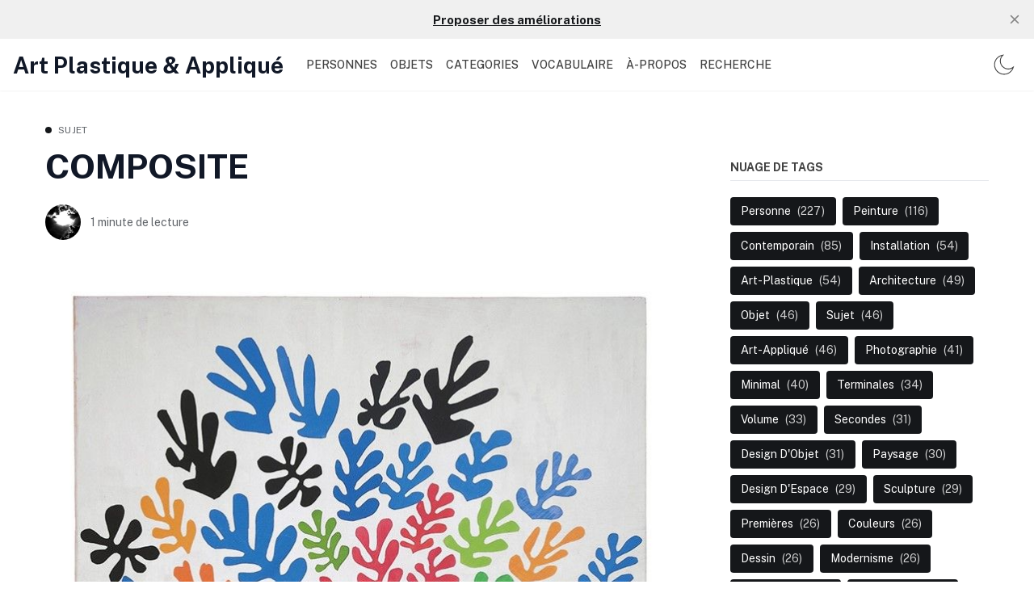

--- FILE ---
content_type: text/html; charset=utf-8
request_url: https://ap.chroniques.it/composite/
body_size: 13535
content:
<!DOCTYPE html>
<!--
    Design by:
    ——————————
        GODO FREDO
        ✉ https://godofredo.ninja
        ✎ @GodoFredoNinja
        ✈ Lima - Perú
-->
<html lang="fr">
<head>
    <meta charset="utf-8" />
    <meta http-equiv="X-UA-Compatible" content="IE=edge" />
    <title>COMPOSITE</title>
    <meta name="HandheldFriendly" content="True" />
    <meta name="viewport" content="width=device-width, initial-scale=1">

    <script>
        if (localStorage.theme === 'dark' || (!('theme' in localStorage) && window.matchMedia('(prefers-color-scheme: dark)').matches)) {
            document.querySelector('html').classList.add('dark');
        } else {
            document.querySelector('html').classList.remove('dark');
        }
    </script>

    <link rel="preload" href="https://fonts.googleapis.com/css2?family=Public+Sans:wght@400;500;600;700&display=swap" as="style" onload="this.onload=null;this.rel='stylesheet'"/>
    <noscript><link rel="preconnect" href="https://fonts.gstatic.com"><link href="https://fonts.googleapis.com/css2?family=Public+Sans:wght@400;500;600;700&display=swap" rel="stylesheet"></noscript>

    <link rel="stylesheet" type="text/css" href="/assets/styles/main.css?v=a21cb6b932"/>

    <style>
        :root {
            --logo-width: 11.25rem;
        }
    </style>

    <meta name="description" content="Sur une feuille A4 et seulement à partir de collage, figurez un aliment.">
    <link rel="canonical" href="https://ap.chroniques.it/composite/">
    <meta name="referrer" content="no-referrer-when-downgrade">
    
    <meta property="og:site_name" content="Art Plastique &amp; Appliqué">
    <meta property="og:type" content="article">
    <meta property="og:title" content="COMPOSITE">
    <meta property="og:description" content="Sur une feuille A4 et seulement à partir de collage, figurez un aliment.">
    <meta property="og:url" content="https://ap.chroniques.it/composite/">
    <meta property="og:image" content="https://ap.chroniques.it/content/images/2021/10/299412-1.jpg">
    <meta property="article:published_time" content="2021-10-11T07:48:24.000Z">
    <meta property="article:modified_time" content="2021-10-11T10:12:17.000Z">
    <meta property="article:tag" content="Sujet">
    <meta property="article:tag" content="CAP">
    <meta property="article:tag" content="Collage">
    <meta property="article:tag" content="Composition">
    <meta property="article:tag" content="Assemblage">
    <meta property="article:tag" content="Figuration">
    
    <meta property="article:publisher" content="https://www.facebook.com/ghost">
    <meta name="twitter:card" content="summary_large_image">
    <meta name="twitter:title" content="COMPOSITE">
    <meta name="twitter:description" content="Sur une feuille A4 et seulement à partir de collage, figurez un aliment.">
    <meta name="twitter:url" content="https://ap.chroniques.it/composite/">
    <meta name="twitter:image" content="https://ap.chroniques.it/content/images/2021/10/299412-1.jpg">
    <meta name="twitter:label1" content="Written by">
    <meta name="twitter:data1" content="Pierre-Henri Ramboz">
    <meta name="twitter:label2" content="Filed under">
    <meta name="twitter:data2" content="Sujet, CAP, Collage, Composition, Assemblage, Figuration">
    <meta name="twitter:site" content="@tryghost">
    <meta property="og:image:width" content="786">
    <meta property="og:image:height" content="658">
    
    <script type="application/ld+json">
{
    "@context": "https://schema.org",
    "@type": "Article",
    "publisher": {
        "@type": "Organization",
        "name": "Art Plastique &amp; Appliqué",
        "url": "https://ap.chroniques.it/",
        "logo": {
            "@type": "ImageObject",
            "url": "https://ap.chroniques.it/favicon.ico",
            "width": 48,
            "height": 48
        }
    },
    "author": {
        "@type": "Person",
        "name": "Pierre-Henri Ramboz",
        "image": {
            "@type": "ImageObject",
            "url": "//www.gravatar.com/avatar/9195cc855c0786da1e3a658883442863?s=250&d=mm&r=x",
            "width": 250,
            "height": 250
        },
        "url": "https://ap.chroniques.it/author/ph/",
        "sameAs": [
            "https://www.buymeacoffee.com/didouph"
        ]
    },
    "headline": "COMPOSITE",
    "url": "https://ap.chroniques.it/composite/",
    "datePublished": "2021-10-11T07:48:24.000Z",
    "dateModified": "2021-10-11T10:12:17.000Z",
    "image": {
        "@type": "ImageObject",
        "url": "https://ap.chroniques.it/content/images/2021/10/299412-1.jpg",
        "width": 786,
        "height": 658
    },
    "keywords": "Sujet, CAP, Collage, Composition, Assemblage, Figuration",
    "description": "Sur une feuille A4 et seulement à partir de collage, figurez un aliment.",
    "mainEntityOfPage": "https://ap.chroniques.it/composite/"
}
    </script>

    <meta name="generator" content="Ghost 6.0">
    <link rel="alternate" type="application/rss+xml" title="Art Plastique &amp; Appliqué" href="https://ap.chroniques.it/rss/">
    <script defer src="https://cdn.jsdelivr.net/ghost/portal@~2.51/umd/portal.min.js" data-i18n="true" data-ghost="https://ap.chroniques.it/" data-key="ffb5621e2bc8e7be751862143e" data-api="https://ap.chroniques.it/ghost/api/content/" data-locale="fr" crossorigin="anonymous"></script><style id="gh-members-styles">.gh-post-upgrade-cta-content,
.gh-post-upgrade-cta {
    display: flex;
    flex-direction: column;
    align-items: center;
    font-family: -apple-system, BlinkMacSystemFont, 'Segoe UI', Roboto, Oxygen, Ubuntu, Cantarell, 'Open Sans', 'Helvetica Neue', sans-serif;
    text-align: center;
    width: 100%;
    color: #ffffff;
    font-size: 16px;
}

.gh-post-upgrade-cta-content {
    border-radius: 8px;
    padding: 40px 4vw;
}

.gh-post-upgrade-cta h2 {
    color: #ffffff;
    font-size: 28px;
    letter-spacing: -0.2px;
    margin: 0;
    padding: 0;
}

.gh-post-upgrade-cta p {
    margin: 20px 0 0;
    padding: 0;
}

.gh-post-upgrade-cta small {
    font-size: 16px;
    letter-spacing: -0.2px;
}

.gh-post-upgrade-cta a {
    color: #ffffff;
    cursor: pointer;
    font-weight: 500;
    box-shadow: none;
    text-decoration: underline;
}

.gh-post-upgrade-cta a:hover {
    color: #ffffff;
    opacity: 0.8;
    box-shadow: none;
    text-decoration: underline;
}

.gh-post-upgrade-cta a.gh-btn {
    display: block;
    background: #ffffff;
    text-decoration: none;
    margin: 28px 0 0;
    padding: 8px 18px;
    border-radius: 4px;
    font-size: 16px;
    font-weight: 600;
}

.gh-post-upgrade-cta a.gh-btn:hover {
    opacity: 0.92;
}</style>
    <script defer src="https://cdn.jsdelivr.net/ghost/sodo-search@~1.8/umd/sodo-search.min.js" data-key="ffb5621e2bc8e7be751862143e" data-styles="https://cdn.jsdelivr.net/ghost/sodo-search@~1.8/umd/main.css" data-sodo-search="https://ap.chroniques.it/" data-locale="fr" crossorigin="anonymous"></script>
    <script defer src="https://cdn.jsdelivr.net/ghost/announcement-bar@~1.1/umd/announcement-bar.min.js" data-announcement-bar="https://ap.chroniques.it/" data-api-url="https://ap.chroniques.it/members/api/announcement/" crossorigin="anonymous"></script>
    <link href="https://ap.chroniques.it/webmentions/receive/" rel="webmention">
    <script defer src="/public/cards.min.js?v=a21cb6b932"></script>
    <link rel="stylesheet" type="text/css" href="/public/cards.min.css?v=a21cb6b932">
    <script defer src="/public/member-attribution.min.js?v=a21cb6b932"></script><style>:root {--ghost-accent-color: #15171A;}</style>
    <!-- Global site tag (gtag.js) - Google Analytics -->
<script async src="https://www.googletagmanager.com/gtag/js?id=G-0VQNT8DSDQ"></script>
<script>
  window.dataLayer = window.dataLayer || [];
  function gtag(){dataLayer.push(arguments);}
  gtag('js', new Date());

  gtag('config', 'G-0VQNT8DSDQ');
</script>
</head>
<body class="is-article">

    <div class="site-wrapper flex flex-col justify-start min-h-screen">
        <header class="header w-full flex items-center h-16 top-0 px-4 shadow-sm z-50 sticky">
    <div class="header-wrap relative flex items-center flex-auto justify-between">
        <a class="header-logo flex-none" href="https://ap.chroniques.it">
                <span class="text-28 font-bold leading-tight font-sans">Art Plastique &amp; Appliqué</span>
        </a>

            <nav class="mainMenu px-5 items-center hidden flex-grow lg:flex">
                    <ul class="nav">
        <li class="nav-personnes"><a href="https://ap.chroniques.it/tag/personnes/">PERSONNES</a></li>
        <li class="nav-objets"><a href="https://ap.chroniques.it/tag/objets/">OBJETS</a></li>
        <li class="nav-categories"><a href="https://ap.chroniques.it/tags/">CATEGORIES</a></li>
        <li class="nav-vocabulaire"><a href="https://ap.chroniques.it/vocabulaire/">VOCABULAIRE</a></li>
        <li class="nav-a-propos"><a href="https://ap.chroniques.it/a-propos/">À-PROPOS</a></li>
        <li class="nav-recherche"><a href="#/search">Recherche</a></li>
    </ul>

            </nav>

        <ul class="header-left flex flex-none justify-end">

            <li class="js-dark-mode h-16 hla hidden lg:flex items-center cursor-pointer px-2">
                <svg class="icon is-large icon--moon"><use xlink:href="#icon-moon"></use></svg>
                <svg class="icon is-large icon--sunny hidden"><use xlink:href="#icon-sunny"></use></svg>
            </li>
            <li class="js-menu-open hla h-16 cursor-pointer flex items-center lg:hidden">∴
        </ul>
    </div>
</header>
        <main class="site-main">


<div class="container mx-auto flex flex-col lg:flex-row my-10">
        <article class="post min-w-0 flex-auto">
                <header class="post-header mb-6">
    <div class="text-xs mb-3 flex items-center">
    <span class="w-2 h-2 rounded-full bg-primary inline-block mr-2" ></span>
    <a href="https://ap.chroniques.it/tag/sujets/" class="uppercase tracking-wide relative z-3 text-gray-500">Sujet</a>
</div>

    <h1 class="post-title text-4xl md:text-42 text text-title">COMPOSITE</h1>
   
</header>
                <div class="hh flex items-center relative z-4 flex-auto overflow-hidden">
    <ul class="hh-author flex flex-wrap flex-none mr-3">
        <li class="hh-author-item realtive">
            <a href="/author/ph/" title="Go to the profile of Pierre-Henri Ramboz" class="relative">
                <img
                    class="object-cover rounded-full avatar is-44x44"
                    src="//www.gravatar.com/avatar/9195cc855c0786da1e3a658883442863?s&#x3D;250&amp;d&#x3D;mm&amp;r&#x3D;x"
                    alt="Go to the profile of  Pierre-Henri Ramboz"
                    width="36"
                    height="36"
                />
            </a>
        </li>
    </ul>
    <div class="hh-right flex-auto overflow-hidden text-sm">
        <div class="noWrapWithEllipsis text-gray-500">
            <span class="readingTime cursor-default" title="1 minute de lecture">1 minute de lecture</span>
        </div>
    </div>
</div>


                <figure class="post-image mt-8 mx-auto max-w-screen-xl">
        <img class="post-img w-full max-auto"
            srcset="/content/images/size/w300/2021/10/299412-1.jpg 300w,
                    /content/images/size/w600/2021/10/299412-1.jpg 600w,
                    /content/images/size/w1000/2021/10/299412-1.jpg 1000w,
                    /content/images/size/w2000/2021/10/299412-1.jpg 2000w"
            sizes="(max-width: 400px) 300px,(max-width: 730px) 600px, (max-width: 1600px) 100vw"
            src="/content/images/size/w2000/2021/10/299412-1.jpg"
            alt="COMPOSITE"
        />
        
    </figure>

            <div class="post-body-wrap relative lg:flex">
    <div id="post-body" class="post-body min-w-0 js-post-content font-sans text-lg">
        <p>Sur une feuille A4 et seulement à partir de <strong>collage</strong>, <strong>figurez </strong>un <strong>aliment</strong>.</p><blockquote><strong>Reproduisez </strong>la <strong>forme </strong>et l'aspect d'<strong>une chose qui se mang</strong>e en utilisant la technique du <strong>collage</strong>.</blockquote><figure class="kg-card kg-image-card kg-card-hascaption"><img src="https://ap.chroniques.it/content/images/2019/10/lossy-page1-483px-Vertumnus_-rstidernas_gud_m-lad_av_Giuseppe_Arcimboldo_1591_-_Skoklosters_slott_-_91503.tiff.jpg" class="kg-image" alt loading="lazy"><figcaption>Vertumne (Rodolphe II), huile sur bois, 1590-1591, 70 x 58 cm, <a href="https://ap.chroniques.it/giuseppe-arcimboldo/">Giuseppe Arcimboldo</a>, Skokloster Slott, Sw</figcaption></figure><figure class="kg-card kg-image-card kg-card-hascaption"><img src="https://ap.chroniques.it/content/images/2021/10/image-5.png" class="kg-image" alt loading="lazy" width="1280" height="1943" srcset="https://ap.chroniques.it/content/images/size/w600/2021/10/image-5.png 600w, https://ap.chroniques.it/content/images/size/w1000/2021/10/image-5.png 1000w, https://ap.chroniques.it/content/images/2021/10/image-5.png 1280w" sizes="(min-width: 720px) 720px"><figcaption>Martin Došek, «vieux pays» (2020), collection particulière</figcaption></figure><figure class="kg-card kg-image-card kg-card-hascaption"><img src="https://ap.chroniques.it/content/images/2021/10/299412.jpg" class="kg-image" alt loading="lazy" width="786" height="658" srcset="https://ap.chroniques.it/content/images/size/w600/2021/10/299412.jpg 600w, https://ap.chroniques.it/content/images/2021/10/299412.jpg 786w" sizes="(min-width: 720px) 720px"><figcaption>Henri Matisse, « Le Buisson » (1953), Collage sur papier marouflé sur toile, collection particulière.</figcaption></figure><figure class="kg-card kg-image-card kg-card-hascaption"><img src="https://ap.chroniques.it/content/images/2021/10/image-6.png" class="kg-image" alt loading="lazy" width="720" height="954" srcset="https://ap.chroniques.it/content/images/size/w600/2021/10/image-6.png 600w, https://ap.chroniques.it/content/images/2021/10/image-6.png 720w" sizes="(min-width: 720px) 720px"><figcaption>Bernard Pras, Louis XIV</figcaption></figure><figure class="kg-card kg-image-card kg-card-hascaption"><img src="https://ap.chroniques.it/content/images/2020/01/S35-A-LG.jpg" class="kg-image" alt loading="lazy"><figcaption><a href="https://ap.chroniques.it/david-hockney/">David Hockney</a>, Pearblossom Highway #1, 11-18 avril 1986, collage prhotographique, 47 x 64 pouces</figcaption></figure><p></p><h1 id="ressources">RESSOURCES</h1><p><a href="http://martindosek.cz/fr/?ref=ap.chroniques.it">MARTINDOSEK</a><br><a href="http://bernardpras.fr/?ref=ap.chroniques.it">BERNARDPRAS</a> </p><p></p>

        <div class="post-tags my-8 buttons justify-center lg:justify-start">
            <a href="/tag/sujets/" title="Sujet" class="button is-black is-outlined is-small uppercase">Sujet</a><a href="/tag/cap/" title="CAP" class="button is-black is-outlined is-small uppercase">CAP</a><a href="/tag/collage/" title="Collage" class="button is-black is-outlined is-small uppercase">Collage</a><a href="/tag/composition/" title="Composition" class="button is-black is-outlined is-small uppercase">Composition</a><a href="/tag/assemblages/" title="Assemblage" class="button is-black is-outlined is-small uppercase">Assemblage</a><a href="/tag/figuration/" title="Figuration" class="button is-black is-outlined is-small uppercase">Figuration</a>
        </div>

    </div>
</div>

<div class="post-footer mt-8">
    <div class="flex prev-next mb-8">
    <div class="w-1/2 pr-4">
        <a href="/fontaine/" class="prev-next-link flex items-center">
            <img class="hidden h-16 w-16 flex-none object-cover rounded-full blur-up lazyload mr-4 md:block"
                src="[data-uri]"
                data-src="/content/images/size/w300/2021/10/e34e6380a1af6769d17edcaeaaf95bdd-1.jpg"
                height="64"
                width="64"
                alt="FONTAINE">

            <div class="prev-next-span">
                <span class="block text-sm mb-1 text-gray-500">Article précédent</span>
                <h3 class="prev-next-title text-title text-base hover:text-primary leading-tight lineClamp-2 md:text-lg">FONTAINE</h3>
            </div>
        </a>
    </div>

    <div class="w-1/2 pl-4">
        <a href="/methodologie-ecrit-bac-analyse/" class="prev-next-right flex items-center justify-end">
            <div class="text-right">
                <span class="block text-sm mb-1 text-gray-500">Article suivant</span>
                <h3 class="prev-next-title text-title text-base hover:text-primary leading-tight lineClamp-2 flex-grow md:text-lg">ANALYSE MÉTHODIQUE D&#x27;UN CORPUS D&#x27;ŒUVRES : PRÉSENTATION GÉNÉRALE.</h3>
            </div>

            <img class="hidden h-16 w-16 flex-none object-cover rounded-full blur-up lazyload ml-4 md:block"
                src="[data-uri]"
                data-src="/content/images/size/w300/2020/09/06f60564b3e7afc667d8b19944a4c59c-1.jpg"
                height="64"
                width="64"
                alt="ANALYSE MÉTHODIQUE D&#x27;UN CORPUS D&#x27;ŒUVRES : PRÉSENTATION GÉNÉRALE.">
        </a>
    </div>
</div>
    </div>        </article>

        <aside class="sidebar flex-none flex-grow-0 relative pt-14 pb-8 lg:w-80 lg:pt-0 lg:ml-16">
    

    <div class="sticky top-24"><div class="mt-12 mb-8">
    <h3 class="uppercase mb-5 border-b pb-2 font-bold text-sm">Nuage de tags</h3>
    <div class="buttons">
        <a href="/tag/personnes/" class="button is-primary text-sm capitalize" >
            <span>Personne</span>
            <span class="ml-2 text-white text-opacity-80">(227)</span>
        </a>
        <a href="/tag/peinture/" class="button is-primary text-sm capitalize" >
            <span>Peinture</span>
            <span class="ml-2 text-white text-opacity-80">(116)</span>
        </a>
        <a href="/tag/contemporain/" class="button is-primary text-sm capitalize" >
            <span>Contemporain</span>
            <span class="ml-2 text-white text-opacity-80">(85)</span>
        </a>
        <a href="/tag/installation/" class="button is-primary text-sm capitalize" >
            <span>Installation</span>
            <span class="ml-2 text-white text-opacity-80">(54)</span>
        </a>
        <a href="/tag/arts-plastiques/" class="button is-primary text-sm capitalize" >
            <span>Art-Plastique</span>
            <span class="ml-2 text-white text-opacity-80">(54)</span>
        </a>
        <a href="/tag/architecture/" class="button is-primary text-sm capitalize" >
            <span>Architecture</span>
            <span class="ml-2 text-white text-opacity-80">(49)</span>
        </a>
        <a href="/tag/objets/" class="button is-primary text-sm capitalize" >
            <span>Objet</span>
            <span class="ml-2 text-white text-opacity-80">(46)</span>
        </a>
        <a href="/tag/sujets/" class="button is-primary text-sm capitalize" >
            <span>Sujet</span>
            <span class="ml-2 text-white text-opacity-80">(46)</span>
        </a>
        <a href="/tag/arts-appliques/" class="button is-primary text-sm capitalize" >
            <span>Art-Appliqué</span>
            <span class="ml-2 text-white text-opacity-80">(46)</span>
        </a>
        <a href="/tag/photographie/" class="button is-primary text-sm capitalize" >
            <span>Photographie</span>
            <span class="ml-2 text-white text-opacity-80">(41)</span>
        </a>
        <a href="/tag/minimal/" class="button is-primary text-sm capitalize" >
            <span>Minimal</span>
            <span class="ml-2 text-white text-opacity-80">(40)</span>
        </a>
        <a href="/tag/terminales/" class="button is-primary text-sm capitalize" >
            <span>Terminales</span>
            <span class="ml-2 text-white text-opacity-80">(34)</span>
        </a>
        <a href="/tag/volume/" class="button is-primary text-sm capitalize" >
            <span>Volume</span>
            <span class="ml-2 text-white text-opacity-80">(33)</span>
        </a>
        <a href="/tag/secondes/" class="button is-primary text-sm capitalize" >
            <span>Secondes</span>
            <span class="ml-2 text-white text-opacity-80">(31)</span>
        </a>
        <a href="/tag/design-d-objet/" class="button is-primary text-sm capitalize" >
            <span>Design d&#x27;Objet</span>
            <span class="ml-2 text-white text-opacity-80">(31)</span>
        </a>
        <a href="/tag/paysage/" class="button is-primary text-sm capitalize" >
            <span>Paysage</span>
            <span class="ml-2 text-white text-opacity-80">(30)</span>
        </a>
        <a href="/tag/design-despace/" class="button is-primary text-sm capitalize" >
            <span>Design d&#x27;Espace</span>
            <span class="ml-2 text-white text-opacity-80">(29)</span>
        </a>
        <a href="/tag/sculpture/" class="button is-primary text-sm capitalize" >
            <span>Sculpture</span>
            <span class="ml-2 text-white text-opacity-80">(29)</span>
        </a>
        <a href="/tag/premieres/" class="button is-primary text-sm capitalize" >
            <span>Premières</span>
            <span class="ml-2 text-white text-opacity-80">(26)</span>
        </a>
        <a href="/tag/couleurs/" class="button is-primary text-sm capitalize" >
            <span>Couleurs</span>
            <span class="ml-2 text-white text-opacity-80">(26)</span>
        </a>
        <a href="/tag/dessin/" class="button is-primary text-sm capitalize" >
            <span>Dessin</span>
            <span class="ml-2 text-white text-opacity-80">(26)</span>
        </a>
        <a href="/tag/modernisme/" class="button is-primary text-sm capitalize" >
            <span>Modernisme</span>
            <span class="ml-2 text-white text-opacity-80">(26)</span>
        </a>
        <a href="/tag/conceptuel/" class="button is-primary text-sm capitalize" >
            <span>Conceptuel</span>
            <span class="ml-2 text-white text-opacity-80">(24)</span>
        </a>
        <a href="/tag/abstraction/" class="button is-primary text-sm capitalize" >
            <span>Abstraction</span>
            <span class="ml-2 text-white text-opacity-80">(24)</span>
        </a>
        <a href="/tag/surrealisme/" class="button is-primary text-sm capitalize" >
            <span>Surréalisme</span>
            <span class="ml-2 text-white text-opacity-80">(21)</span>
        </a>
        <a href="/tag/collage/" class="button is-primary text-sm capitalize" >
            <span>Collage</span>
            <span class="ml-2 text-white text-opacity-80">(21)</span>
        </a>
        <a href="/tag/design/" class="button is-primary text-sm capitalize" >
            <span>Design</span>
            <span class="ml-2 text-white text-opacity-80">(20)</span>
        </a>
        <a href="/tag/figuration/" class="button is-primary text-sm capitalize" >
            <span>Figuration</span>
            <span class="ml-2 text-white text-opacity-80">(20)</span>
        </a>
        <a href="/tag/performance/" class="button is-primary text-sm capitalize" >
            <span>Performance</span>
            <span class="ml-2 text-white text-opacity-80">(19)</span>
        </a>
        <a href="/tag/mouvement/" class="button is-primary text-sm capitalize" >
            <span>Mouvement</span>
            <span class="ml-2 text-white text-opacity-80">(19)</span>
        </a>
        <a href="/tag/notions/" class="button is-primary text-sm capitalize" >
            <span>Notions</span>
            <span class="ml-2 text-white text-opacity-80">(18)</span>
        </a>
        <a href="/tag/impressionnisme/" class="button is-primary text-sm capitalize" >
            <span>Impressionnisme</span>
            <span class="ml-2 text-white text-opacity-80">(18)</span>
        </a>
        <a href="/tag/dada/" class="button is-primary text-sm capitalize" >
            <span>Dada</span>
            <span class="ml-2 text-white text-opacity-80">(17)</span>
        </a>
        <a href="/tag/accumulation/" class="button is-primary text-sm capitalize" >
            <span>Accumulation</span>
            <span class="ml-2 text-white text-opacity-80">(16)</span>
        </a>
        <a href="/tag/postimpressionisme/" class="button is-primary text-sm capitalize" >
            <span>Postimpressionisme</span>
            <span class="ml-2 text-white text-opacity-80">(16)</span>
        </a>
        <a href="/tag/feminisme/" class="button is-primary text-sm capitalize" >
            <span>Féminisme</span>
            <span class="ml-2 text-white text-opacity-80">(16)</span>
        </a>
    </div>
</div>
</div>
</aside></div>


<section class="post-related bg-gray-150 py-10">
    <div class="container mx-auto">
        <h2 class="post-related-title text-title text-26 mb-8">Articles en relation</h2>

        <div class="grid gap-8 md:grid-cols-2 lg:grid-cols-4">
            <article class="post-box relative overflow-hidden ">
    <figure class="post-box-image relative mb-4 overflow-hidden h-40 bg-gray-150 rounded">
        <a href="/g/" class="img-hover">
            <img class="image-inset absolute img-hover-here blur-up lazyload"
                src="[data-uri]"
                data-srcset="/content/images/size/w100/2024/04/image-158d0580-ecff-416f-8ae6-ede6e4e412e5.webp 100w,/content/images/size/w300/2024/04/image-158d0580-ecff-416f-8ae6-ede6e4e412e5.webp 300w,/content/images/size/w600/2024/04/image-158d0580-ecff-416f-8ae6-ede6e4e412e5.webp 600w"
                data-sizes="auto"
                width="350"
                height="160"
                alt="GUILLAUME CHIRON"/>
        </a>
    </figure>

    <div class="post-box-body">
        <div class="text-xs mb-3 flex items-center">
    <span class="w-2 h-2 rounded-full bg-primary inline-block mr-2" ></span>
    <a href="https://ap.chroniques.it/tag/personnes/" class="uppercase tracking-wide relative z-3 text-gray-500">Personne</a>
</div>

        <h2 class="post-box-title text-title hover:text-primary mb-3 leading-tight text-xl">
            <a href="/g/" class="block">GUILLAUME CHIRON</a>
        </h2>

        

       
    </div>
</article>            <article class="post-box relative overflow-hidden ">
    <figure class="post-box-image relative mb-4 overflow-hidden h-40 bg-gray-150 rounded">
        <a href="/rosalyn-drexler/" class="img-hover">
            <img class="image-inset absolute img-hover-here blur-up lazyload"
                src="[data-uri]"
                data-srcset="/content/images/size/w100/2024/02/rosalyn-drexler_the-dream_1963_aware_women-artists_artistes-femmes.jpeg 100w,/content/images/size/w300/2024/02/rosalyn-drexler_the-dream_1963_aware_women-artists_artistes-femmes.jpeg 300w,/content/images/size/w600/2024/02/rosalyn-drexler_the-dream_1963_aware_women-artists_artistes-femmes.jpeg 600w"
                data-sizes="auto"
                width="350"
                height="160"
                alt="ROSALYN DREXLER"/>
        </a>
    </figure>

    <div class="post-box-body">
        <div class="text-xs mb-3 flex items-center">
    <span class="w-2 h-2 rounded-full bg-primary inline-block mr-2" ></span>
    <a href="https://ap.chroniques.it/tag/personnes/" class="uppercase tracking-wide relative z-3 text-gray-500">Personne</a>
</div>

        <h2 class="post-box-title text-title hover:text-primary mb-3 leading-tight text-xl">
            <a href="/rosalyn-drexler/" class="block">ROSALYN DREXLER</a>
        </h2>

        

       
    </div>
</article>            <article class="post-box relative overflow-hidden ">
    <figure class="post-box-image relative mb-4 overflow-hidden h-40 bg-gray-150 rounded">
        <a href="/cartographie/" class="img-hover">
            <img class="image-inset absolute img-hover-here blur-up lazyload"
                src="[data-uri]"
                data-srcset="/content/images/size/w100/2024/02/mapmario.png 100w,/content/images/size/w300/2024/02/mapmario.png 300w,/content/images/size/w600/2024/02/mapmario.png 600w"
                data-sizes="auto"
                width="350"
                height="160"
                alt="CARTOGRAPHIE"/>
        </a>
    </figure>

    <div class="post-box-body">
        <div class="text-xs mb-3 flex items-center">
    <span class="w-2 h-2 rounded-full bg-primary inline-block mr-2" ></span>
    <a href="https://ap.chroniques.it/tag/sujets/" class="uppercase tracking-wide relative z-3 text-gray-500">Sujet</a>
</div>

        <h2 class="post-box-title text-title hover:text-primary mb-3 leading-tight text-xl">
            <a href="/cartographie/" class="block">CARTOGRAPHIE</a>
        </h2>

        

       
    </div>
</article>            <article class="post-box relative overflow-hidden ">
    <figure class="post-box-image relative mb-4 overflow-hidden h-40 bg-gray-150 rounded">
        <a href="/maurizio-galimberti/" class="img-hover">
            <img class="image-inset absolute img-hover-here blur-up lazyload"
                src="[data-uri]"
                data-srcset="/content/images/size/w100/2023/06/image-39-1.png 100w,/content/images/size/w300/2023/06/image-39-1.png 300w,/content/images/size/w600/2023/06/image-39-1.png 600w"
                data-sizes="auto"
                width="350"
                height="160"
                alt="MAURIZIO GALIMBERTI"/>
        </a>
    </figure>

    <div class="post-box-body">
        <div class="text-xs mb-3 flex items-center">
    <span class="w-2 h-2 rounded-full bg-primary inline-block mr-2" ></span>
    <a href="https://ap.chroniques.it/tag/personnes/" class="uppercase tracking-wide relative z-3 text-gray-500">Personne</a>
</div>

        <h2 class="post-box-title text-title hover:text-primary mb-3 leading-tight text-xl">
            <a href="/maurizio-galimberti/" class="block">MAURIZIO GALIMBERTI</a>
        </h2>

        

       
    </div>
</article>        </div>
    </div>
</section>

</main>

        <footer class="footer py-14">
    <div class="container mx-auto text-center">

        

        <div class="text-sm mt-5 opacity-80">
            <span class="block mb-2"><a href="https://ap.chroniques.it/a-propos/" title="about">Art Plastique &amp; Appliqué</a</span><br/>
			
            <span>Design with  <svg class="icon is-small text-red-500 animated infinite pulse"><use xlink:href="#icon-heart"></use></svg> by <a href="https://godofredo.ninja" title="Developer FullStack.">@GodoFredoNinja</a></span>
        </div>
    </div>
</footer>
        <div class="mobile-menu-wrapper">
    <div class="mobile-menu w-full fixed inset-0 bg-blank min-h-screen left-auto z-50 overflow-y-auto overflow-x-hidden md:max-w-sm">
        <div class="mobile-menu-container">
            <div class="mobile-menu-header px-4 flex justify-between shadow-sm">
                <div class="js-dark-mode h-16 flex items-center cursor-pointer">
                    <svg class="icon is-large icon--moon"><use xlink:href="#icon-moon"></use></svg>
                    <svg class="icon is-large icon--sunny hidden"><use xlink:href="#icon-sunny"></use></svg>
                </div>

                <div class="flex items-center">
                        <span class="text-28 font-bold leading-tight font-sans">Art Plastique &amp; Appliqué</span>
                </div>

                <div class="js-menu-close h-16 flex items-center cursor-pointer">
                    <svg class="icon is-large"><use xlink:href="#icon-close"></use></svg>
                </div>
            </div>

            <hr class="mt-0">

            <nav class="px-4 mobile-nav uppercase tracking-wide">
                    <ul class="nav">
        <li class="nav-personnes"><a href="https://ap.chroniques.it/tag/personnes/">PERSONNES</a></li>
        <li class="nav-objets"><a href="https://ap.chroniques.it/tag/objets/">OBJETS</a></li>
        <li class="nav-categories"><a href="https://ap.chroniques.it/tags/">CATEGORIES</a></li>
        <li class="nav-vocabulaire"><a href="https://ap.chroniques.it/vocabulaire/">VOCABULAIRE</a></li>
        <li class="nav-a-propos"><a href="https://ap.chroniques.it/a-propos/">À-PROPOS</a></li>
        <li class="nav-recherche"><a href="#/search">Recherche</a></li>
    </ul>

            </nav>

            <hr>


            <div>
                <span class="block px-4 text-sm">Suivre</span>
                <aside class="js-social-media social-media mobile-social-media pb-5 text-title">
    <a title="Facebook ghost"
        href="https://www.facebook.com/ghost"
        class="button border-none"
        target="_blank"
        rel="noopener noreferrer">
        <svg class="icon"><use xlink:href="#icon-facebook"></use></svg>
    </a>

    <a title="Twitter @tryghost"
        href="https://x.com/tryghost"
        class="button border-none"
        target="_blank"
        rel="noopener noreferrer">
        <svg class="icon"><use xlink:href="#icon-twitter"></use></svg>
    </a>





</aside>            </div>
        </div>

    </div>
    <div class="mobile-menu-bg bg-black inset-0 fixed z-20 hidden bg-opacity-60"></div>
</div>    </div>

    <div class="js-search search w-full fixed z-20 top-0 left-0 mt-16 hidden">
    <div class="">
        <form class="px-4 flex items-center pt-5 pb-4 text-xl border-b">
            <svg class="icon is-large flex-none mr-1"><use xlink:href="#icon-search"></use></svg>

            <input id="search-bar" class="flex-grow border-none text-xl bg-transparent text-gray-900" type="text" placeholder="Rechercher">

            <div class="js-toggle-search flex-none text-gray-400 ml-2 cursor-pointer"><svg class="icon is-small"><use xlink:href="#icon-close"></use></svg></div>
        </form>

        <div class="pt-6 pb-5">
            <h5 class="js-search-suggestion uppercase px-4 text-xs tracking-wide font-light mb-3">Propositions de recherches</h5>
            <ul id="search-results"></ul>
        </div>

    </div>
</div>
    <script>
        var siteUrl = 'https://ap.chroniques.it';
        var siteSearch = '/assets/scripts/search.js?v=a21cb6b932';
        var prismJs = '/assets/scripts/prismjs.js?v=a21cb6b932';
        var prismJsComponents = 'https://cdnjs.cloudflare.com/ajax/libs/prism/1.25.0/components/';
        var mapacheGallery = true;
    </script>

    <svg aria-hidden="true" style="position:absolute;width:0;height:0" xmlns="http://www.w3.org/2000/svg" overflow="hidden"><defs><symbol id="icon-star" viewBox="0 0 24 24"><path d="M23.25 9.53h-8.608L12 1.5 9.358 9.53H.75l7.041 4.941-2.742 8.03L12 17.525l6.951 4.976-2.747-8.03z"/></symbol><symbol id="icon-pinterest" viewBox="0 0 24 24"><path d="M12.002 1.5c-5.798 0-10.5 4.702-10.5 10.5 0 4.298 2.588 7.992 6.286 9.619-.028-.731-.005-1.612.183-2.409l1.35-5.723s-.338-.67-.338-1.659c0-1.556.9-2.719 2.025-2.719.956 0 1.416.717 1.416 1.575 0 .961-.614 2.395-.928 3.727-.262 1.116.558 2.02 1.659 2.02 1.987 0 3.328-2.555 3.328-5.583 0-2.302-1.552-4.022-4.369-4.022-3.183 0-5.17 2.377-5.17 5.03 0 .914.272 1.561.694 2.058.192.23.22.323.15.586-.052.192-.164.656-.216.844-.07.267-.286.361-.525.263-1.467-.6-2.152-2.203-2.152-4.012 0-2.981 2.517-6.558 7.505-6.558 4.008 0 6.647 2.902 6.647 6.014 0 4.12-2.292 7.195-5.667 7.195-1.134 0-2.198-.614-2.564-1.308 0 0-.609 2.419-.741 2.888-.22.811-.656 1.617-1.055 2.25.891.273 1.915.43 2.976.431h.001c5.798 0 10.5-4.702 10.5-10.5S17.8 1.502 12.002 1.502z"/></symbol><symbol id="icon-facebook" viewBox="0 0 24 24"><path d="M22.5 12.063c0-5.798-4.702-10.5-10.5-10.5S1.5 6.265 1.5 12.063c0 5.241 3.839 9.585 8.859 10.373v-7.337H7.692v-3.036h2.667V9.75c0-2.631 1.568-4.086 3.966-4.086 1.149 0 2.351.205 2.351.205v2.584h-1.325c-1.304 0-1.711.809-1.711 1.641v1.969h2.912l-.465 3.036h-2.446v7.338c5.02-.788 8.859-5.132 8.859-10.374z"/></symbol><symbol id="icon-eart" viewBox="0 0 24 24"><path d="M12 2.25c-5.385 0-9.75 4.365-9.75 9.75s4.365 9.75 9.75 9.75 9.75-4.365 9.75-9.75S17.385 2.25 12 2.25zm-1.01 18.047a8.3 8.3 0 01-4.899-2.387 8.303 8.303 0 01-2.448-5.909c0-2.01.705-3.911 1.997-5.422.033.399.115.827.094 1.133-.077 1.115-.187 1.813.466 2.754.254.367.317.892.441 1.316.121.415.605.633.938.888.673.516 1.317 1.116 2.031 1.57.471.3.765.449.627 1.024-.111.462-.142.747-.381 1.159-.073.126.275.934.391 1.05.351.351.7.674 1.083.99.594.491-.058 1.128-.341 1.834zm6.919-2.388a8.297 8.297 0 01-4.339 2.301 3.47 3.47 0 011.026-1.376c.333-.257.749-.75.923-1.141s.404-.729.636-1.088c.331-.511-.817-1.281-1.188-1.443-.837-.363-1.467-.854-2.211-1.377-.53-.373-1.606.195-2.204-.066-.819-.358-1.495-.98-2.207-1.516-.735-.554-.699-1.199-.699-2.015.576.021 1.395-.159 1.777.304.121.146.535.799.813.567.227-.19-.168-.949-.244-1.128-.235-.549.535-.763.928-1.136.514-.486 1.616-1.248 1.529-1.596s-1.103-1.335-1.699-1.181c-.089.023-.876.848-1.028.978l.012-.808c.003-.17-.317-.345-.302-.454.037-.277.809-.78 1.001-1.001-.134-.084-.593-.478-.732-.42-.336.14-.716.237-1.052.377 0-.117-.014-.226-.031-.334a8.056 8.056 0 012.078-.611l.046-.006.66.265.466.553.465.48.407.131.646-.609-.167-.435v-.391a8.269 8.269 0 013.54 1.397c-.189.017-.397.045-.631.075-.097-.057-.221-.083-.326-.123.306.658.625 1.307.95 1.957.347.694 1.115 1.438 1.25 2.17.159.863.049 1.647.136 2.663.084.978 1.103 2.089 1.103 2.089s.47.16.862.104a8.306 8.306 0 01-2.192 3.846z"/></symbol><symbol id="icon-link" viewBox="0 0 24 24"><path stroke-linejoin="round" stroke-linecap="round" stroke-width="1.688" d="M9.75 16.5h-3a4.5 4.5 0 010-9h3m4.5 0h3a4.5 4.5 0 010 9h-3M7.654 12h8.785"/></symbol><symbol id="icon-twitter" viewBox="0 0 24 24"><path d="M23.063 5.133a9.165 9.165 0 01-2.606.717 4.555 4.555 0 001.997-2.513 9.04 9.04 0 01-2.883 1.102 4.54 4.54 0 00-7.852 3.103c0 .356.038.703.117 1.036A12.865 12.865 0 012.48 3.83a4.55 4.55 0 001.411 6.066 4.442 4.442 0 01-2.063-.567v.056a4.542 4.542 0 003.642 4.453c-.38.103-.783.159-1.195.159-.291 0-.577-.028-.853-.084a4.547 4.547 0 004.242 3.155 9.098 9.098 0 01-6.722 1.879A12.686 12.686 0 007.889 21c8.358 0 12.923-6.923 12.923-12.928 0-.197-.005-.394-.014-.586a9.228 9.228 0 002.264-2.353z"/></symbol><symbol id="icon-instagram" viewBox="0 0 24 24"><path d="M15.75 4.5c.994 0 1.936.394 2.648 1.102S19.5 7.257 19.5 8.25v7.5c0 .994-.394 1.936-1.102 2.648S16.743 19.5 15.75 19.5h-7.5c-.994 0-1.936-.394-2.648-1.102S4.5 16.743 4.5 15.75v-7.5c0-.994.394-1.936 1.102-2.648S7.257 4.5 8.25 4.5h7.5zm0-1.5h-7.5C5.363 3 3 5.363 3 8.25v7.5C3 18.638 5.363 21 8.25 21h7.5c2.888 0 5.25-2.362 5.25-5.25v-7.5C21 5.363 18.638 3 15.75 3z"/><path d="M16.875 8.25c-.623 0-1.125-.502-1.125-1.125S16.252 6 16.875 6a1.125 1.125 0 010 2.25zM12 9c1.655 0 3 1.345 3 3s-1.345 3-3 3-3-1.345-3-3 1.345-3 3-3zm0-1.5c-2.484 0-4.5 2.016-4.5 4.5s2.016 4.5 4.5 4.5 4.5-2.016 4.5-4.5-2.016-4.5-4.5-4.5z"/></symbol><symbol id="icon-youtube" viewBox="0 0 24 24"><path d="M23.841 6.975c0-2.109-1.552-3.806-3.469-3.806A169.616 169.616 0 0012.422 3h-.844c-2.7 0-5.353.047-7.95.169-1.912 0-3.464 1.706-3.464 3.816A68.603 68.603 0 000 11.991a71.766 71.766 0 00.159 5.011c0 2.109 1.552 3.82 3.464 3.82 2.728.127 5.527.183 8.372.178 2.85.009 5.639-.047 8.372-.178 1.917 0 3.469-1.711 3.469-3.82.112-1.673.164-3.342.159-5.016a68.815 68.815 0 00-.155-5.011zM9.703 16.589V7.378l6.797 4.603-6.797 4.608z"/></symbol><symbol id="icon-whatsapp" viewBox="0 0 24 24"><path d="M19.44 4.552A10.383 10.383 0 0012.075 1.5h-.033.002C6.281 1.5 1.59 6.168 1.588 11.906v.014c0 1.911.518 3.701 1.422 5.237l-.026-.048L1.5 22.5l5.543-1.447a10.35 10.35 0 004.993 1.266h.008c5.762 0 10.453-4.668 10.456-10.406v-.026a10.29 10.29 0 00-3.059-7.334l-.001-.001zm-7.396 16.01h-.007a8.661 8.661 0 01-4.46-1.228l.04.022-.317-.188-3.289.859.878-3.192-.207-.328a8.511 8.511 0 01-1.329-4.592v-.01.001c0-4.769 3.9-8.648 8.694-8.648h.015a8.673 8.673 0 018.672 8.654v.001c-.002 4.769-3.9 8.649-8.691 8.649zm4.767-6.477c-.261-.13-1.547-.759-1.785-.846s-.414-.13-.588.13-.675.844-.827 1.02-.305.195-.566.065-1.103-.405-2.101-1.29c-.777-.69-1.301-1.541-1.453-1.801s-.016-.401.114-.531c.118-.117.261-.304.392-.456s.174-.261.261-.434.044-.325-.022-.455-.588-1.41-.805-1.931c-.212-.507-.428-.438-.588-.446a11.337 11.337 0 00-.501-.009.959.959 0 00-.696.324l-.001.001c-.24.261-.915.891-.915 2.169s.938 2.516 1.067 2.69 1.842 2.8 4.463 3.926a13.4 13.4 0 001.382.518l.107.029c.626.198 1.195.17 1.645.103.502-.075 1.547-.629 1.764-1.237s.217-1.128.152-1.236-.24-.174-.501-.304z"/></symbol><symbol id="icon-next" viewBox="0 0 24 24"><path stroke-linejoin="round" stroke-linecap="round" stroke-width="2.25" d="M12.563 5.25l6.75 6.75-6.75 6.75M18.375 12H4.687"/></symbol><symbol id="icon-forward" viewBox="0 0 24 24"><path stroke-linejoin="round" stroke-linecap="round" stroke-width="2.25" d="M8.625 5.25l6.75 6.75-6.75 6.75"/></symbol><symbol id="icon-heart" viewBox="0 0 24 24"><path d="M12 21c-.315 0-.608-.098-.849-.264l.005.003c-3.684-2.501-5.279-4.215-6.159-5.287-1.875-2.285-2.773-4.631-2.747-7.172C2.28 5.369 4.615 3 7.457 3c2.066 0 3.497 1.164 4.331 2.133a.283.283 0 00.424.001c.833-.97 2.265-2.133 4.331-2.133 2.842 0 5.177 2.368 5.207 5.28.025 2.541-.873 4.887-2.747 7.172-.88 1.072-2.475 2.787-6.159 5.287-.236.163-.529.26-.844.261z"/></symbol><symbol id="icon-linkedin" viewBox="0 0 24 24"><path d="M20.82 1.5H3.294c-.958 0-1.794.689-1.794 1.635V20.7c0 .952.837 1.8 1.794 1.8h17.521c.963 0 1.685-.854 1.685-1.8V3.135c.006-.946-.722-1.635-1.68-1.635zM8.01 19.005H5.002V9.651H8.01zM6.609 8.228h-.022c-.963 0-1.586-.717-1.586-1.614 0-.914.64-1.613 1.624-1.613s1.587.695 1.608 1.613c0 .897-.624 1.614-1.625 1.614zm12.396 10.777h-3.008V13.89c0-1.225-.438-2.063-1.526-2.063-.832 0-1.324.563-1.543 1.11-.082.197-.104.465-.104.739v5.328H9.816V9.65h3.008v1.302c.438-.623 1.122-1.521 2.713-1.521 1.975 0 3.469 1.302 3.469 4.108z"/></symbol><symbol id="icon-close" viewBox="0 0 24 24"><path d="M20.76 4.162l-.922-.922L12 11.078 4.162 3.24l-.922.922L11.078 12 3.24 19.838l.922.922L12 12.922l7.838 7.838.922-.922L12.922 12z"/></symbol><symbol id="icon-user" viewBox="0 0 24 24"><path d="M12 .581q-1.877 0-3.643.586-1.704.571-3.158 1.637-1.44 1.056-2.496 2.491-1.066 1.459-1.637 3.163Q.48 10.224.48 12.101t.586 3.638q.571 1.709 1.637 3.163 1.056 1.44 2.496 2.496 1.454 1.066 3.158 1.632 1.766.59 3.643.59t3.643-.59q1.704-.566 3.158-1.632 1.44-1.056 2.496-2.496 1.066-1.454 1.637-3.163.586-1.762.586-3.638 0-1.522-.394-2.99-.394-1.454-1.147-2.765-.758-1.315-1.834-2.39T17.75 2.118q-1.306-.749-2.76-1.142Q13.521.582 12 .582zm7.478 19.118l-.206-.211q-.653-.514-1.397-.89T16.329 18q-.259-.13-.84-.389-.509-.23-.739-.341-.245-.11-.379-.346t-.101-.504v-1.171q.043-.389.24-.73.394-.451.586-1.018t.154-1.162q.029-.336.23-.6l.36-.37q.067-.259.202-.706.115-.398.178-.624.067-.245.041-.379t-.156-.216q-.115-.072-.374-.134V8.307q.048-.614-.122-1.2t-.538-1.073-.89-.818q-.634-.418-1.382-.566-.734-.144-1.474 0-.749.149-1.382.571-.518.341-.883.835t-.545 1.082-.151 1.212v.998q-.163.082-.23.125-.12.072-.182.154-.067.096-.067.211-.082.542.077 1.066t.523.936q.072.072.106.168t.024.202q-.005.59.18 1.15t.54 1.03q.269.365.365.809t.005.89v.24q.024.322-.144.598t-.466.401l-1.45.73q-1.699.562-3.101 1.67-1.147-1.118-1.91-2.52-.749-1.378-1.07-2.911t-.187-3.094q.134-1.594.732-3.079t1.606-2.729q.984-1.214 2.278-2.1t2.786-1.361q1.522-.48 3.125-.497t3.134.434q1.502.446 2.813 1.306t2.318 2.054q1.032 1.224 1.658 2.698t.794 3.062q.163 1.555-.127 3.096t-1.015 2.928q-.734 1.421-1.858 2.563l-.139.149v-.029z"/></symbol><symbol id="icon-moon" viewBox="0 0 24 24"><path d="M12 23.491q-1.781-.005-3.461-.538-1.632-.518-3.043-1.498-1.397-.97-2.453-2.299-1.066-1.344-1.69-2.938Q.71 14.576.592 12.8t.305-3.49q.413-1.661 1.291-3.134.874-1.454 2.131-2.597 1.272-1.157 2.818-1.886 1.598-.749 3.36-.984l1.55-.202L10.9 1.568q-.835.773-1.435 1.735t-.931 2.045-.365 2.22v.269q-.005 1.651.605 3.182.595 1.502 1.699 2.688 1.128 1.205 2.618 1.908t3.137.799q1.618.096 3.158-.403 1.565-.509 2.832-1.565l1.21-.998-.427 1.55q-.442 1.661-1.349 3.115-.888 1.421-2.15 2.53t-2.789 1.805q-1.56.71-3.264.931-.72.101-1.45.11zM9.158 2.002q-1.728.49-3.192 1.522Q4.545 4.532 3.523 5.95T2.001 9.039q-.518 1.714-.432 3.511t.768 3.454q.658 1.613 1.812 2.928t2.666 2.179q1.555.888 3.324 1.21t3.54.034q1.718-.283 3.259-1.111t2.726-2.105q1.214-1.315 1.925-2.966-1.45.84-3.096 1.142-1.627.293-3.259.029-1.651-.269-3.118-1.082T9.55 14.186q-1.085-1.243-1.694-2.779-.614-1.56-.667-3.235v-.278q-.01-1.598.494-3.11t1.474-2.779z"/></symbol><symbol id="icon-menu" viewBox="0 0 24 24"><path d="M.499 3.97h23.002v2.002H.499V3.97zm0 7.032h23.002v1.997H.499v-1.997zm0 7.027h23.002v2.002H.499v-2.002z"/></symbol><symbol id="icon-sunny" viewBox="0 0 24 24"><path d="M5.15 6.418q.13.13.295.197t.343.067.341-.067.288-.192q.173-.178.235-.41t0-.466-.23-.406l-1.574-1.57q-.173-.173-.406-.233t-.466 0-.406.233-.233.403 0 .461.233.403zM12 4.099q.245 0 .451-.12t.326-.326.12-.451V.999q.005-.245-.118-.451T12.45.222t-.451-.12-.451.12-.326.326-.12.451v2.203q-.005.245.118.451t.329.326.451.12zM4.109 12q0-.245-.12-.451t-.326-.326-.451-.12H.999q-.245-.005-.451.118t-.326.329-.12.451.12.451.326.326.451.12h2.213q.245 0 .451-.12t.326-.326.12-.451zM18.23 6.682q.178 0 .343-.07t.286-.204l1.579-1.57q.173-.173.233-.403t0-.461-.233-.403-.406-.233-.466 0-.406.233l-1.57 1.57q-.197.192-.252.461t.05.523.336.406.504.151zm.629 10.896q-.173-.173-.403-.233t-.463 0-.408.23-.235.403 0 .466.228.406l1.584 1.57q.12.13.286.202t.343.07.343-.07.295-.192q.173-.173.233-.406t0-.466-.233-.406zm4.143-6.48h-2.213q-.245 0-.451.122t-.326.329-.12.451.12.451.326.326.451.12h2.213q.245.005.451-.118t.326-.329.12-.451-.12-.451-.326-.326-.451-.12v-.005zM12 5.832q-1.258 0-2.4.485-1.109.466-1.963 1.32T6.317 9.6q-.485 1.142-.485 2.4t.485 2.4q.466 1.109 1.32 1.963t1.963 1.32q1.142.485 2.4.485t2.4-.485q1.109-.466 1.963-1.32t1.32-1.963q.485-1.142.485-2.4t-.485-2.4q-.466-1.109-1.32-1.963T14.4 6.317q-1.142-.485-2.4-.485zm0 14.069q-.245 0-.451.12t-.326.326-.12.451v2.203q0 .245.12.451t.326.326.451.12.451-.12.326-.326.12-.451v-2.203q.005-.245-.118-.451t-.329-.326-.451-.12zm-6.869-2.323l-1.57 1.584q-.192.192-.242.458t.053.516.329.401.499.151q.178.005.343-.062t.286-.197l1.579-1.579q.173-.173.233-.403t0-.463-.233-.403-.406-.233-.466 0-.406.23z"/></symbol><symbol id="icon-search" viewBox="0 0 24 24"><path d="M22.848 21.912L17.63 16.69q.96-1.142 1.522-2.51.542-1.325.662-2.76.125-1.416-.178-2.803-.302-1.406-1.008-2.654-.73-1.286-1.829-2.294t-2.443-1.627q-1.301-.6-2.726-.782-1.411-.182-2.813.062-1.416.24-2.693.893-1.315.677-2.371 1.73T2.025 6.319q-.653 1.272-.898 2.693-.24 1.397-.058 2.808.182 1.426.778 2.731.619 1.344 1.627 2.443t2.299 1.824q1.243.71 2.65 1.013 1.392.298 2.808.178 1.43-.12 2.76-.662 1.368-.562 2.51-1.526l5.218 5.184zm-12.398-3.47q-1.589 0-3.034-.614-1.402-.59-2.482-1.67t-1.67-2.482q-.614-1.45-.614-3.036t.614-3.036q.59-1.397 1.67-2.477t2.482-1.675q1.445-.61 3.034-.61t3.038.61q1.397.595 2.477 1.675t1.67 2.477q.614 1.45.614 3.036t-.614 3.036q-.59 1.402-1.67 2.482t-2.477 1.67q-1.45.614-3.038.614z"/></symbol><symbol id="icon-rss" viewBox="0 0 24 24"><path d="M6.432 15.538q-.547.005-1.013.274-.451.269-.715.72-.274.466-.274 1.008t.274 1.008q.264.456.715.72.466.274 1.01.274t1.01-.274q.451-.264.715-.72.274-.466.274-1.008t-.274-1.008q-.264-.451-.715-.72-.466-.274-1.008-.274zm-2.002-6v2.914q1.416 0 2.722.542t2.304 1.543 1.538 2.309.535 2.724h2.918q0-1.325-.341-2.602-.341-1.267-.998-2.405-.662-1.142-1.601-2.078t-2.086-1.594q-1.142-.653-2.41-.989-1.277-.336-2.602-.331zm0-5.17V7.32q1.997.005 3.874.634 1.814.61 3.36 1.747 1.531 1.128 2.65 2.659 1.138 1.55 1.742 3.365.624 1.877.624 3.874h2.918q0-2.472-.778-4.8-.749-2.246-2.155-4.166-1.392-1.896-3.288-3.288-1.92-1.411-4.166-2.16-2.328-.778-4.8-.782z"/></symbol><symbol id="icon-reddit" viewBox="0 0 24 24"><path d="M24 11.33a2.66 2.66 0 01-1.46 2.384c.107.415.161.844.161 1.286 0 4.232-4.781 7.661-10.674 7.661-5.879 0-10.661-3.429-10.661-7.661 0-.429.054-.857.147-1.259A2.688 2.688 0 010 11.33a2.664 2.664 0 014.607-1.821c1.808-1.259 4.219-2.076 6.897-2.17L13.058.361a.469.469 0 01.549-.348l4.942 1.085a2.003 2.003 0 11-.215.911l-4.473-.991-1.393 6.321c2.692.08 5.129.884 6.951 2.143a2.664 2.664 0 014.58 1.848zM5.598 13.996a2.003 2.003 0 104.006.012 2.003 2.003 0 00-4.006-.012zm10.848 4.754a.477.477 0 000-.696.484.484 0 00-.683 0c-.804.817-2.531 1.098-3.763 1.098s-2.96-.281-3.763-1.098a.484.484 0 00-.683 0 .477.477 0 000 .696c1.272 1.272 3.723 1.366 4.446 1.366s3.174-.094 4.446-1.366zm-.04-2.746a2.004 2.004 0 000-4.005 2.003 2.003 0 100 4.005z"/></symbol></defs></svg>
    <script>
var links = document.querySelectorAll('a');
links.forEach((link) => {
    var a = new RegExp('/' + window.location.host + '/');
    if(!a.test(link.href)) {
      	link.addEventListener('click', (event) => {
            event.preventDefault();
            event.stopPropagation();
            window.open(link.href, '_blank');
        });
    }
});
</script>

    <script src="/assets/scripts/post.js?v=a21cb6b932"></script>

    

    
</body>
</html>

--- FILE ---
content_type: text/css; charset=UTF-8
request_url: https://ap.chroniques.it/assets/styles/main.css?v=a21cb6b932
body_size: 9916
content:
/*!
 * mapache v4.0.0
 * Copyright 2021 GodoFredoNinja <hello@godofredo.ninja> (https://github.com/godofredoninja/mapache)
 * Licensed under gpl-3.0
 */@charset "UTF-8";:root{--ghost-accent-color:#0abe51;--bg:#fff;--body-color:#424242;--blank:#fff;--header-logo-color:#111827;--header-color:#424242;--header-bg:#fff;--header-color-hover:var(--ghost-accent-color);--title-color:#111827;--post-color-link:var(--ghost-accent-color);--post-link-decoration:none;--search-bg:#fff;--search-link-hover:#eee;--color-primary:var(--ghost-accent-color);--gray-90:#f9f9f9;--gray-100:#f3f4f6;--gray-150:#f0f2f5;--gray-200:#e5e7eb;--gray-300:#d1d5db;--gray-400:#9ca3af;--gray-500:#5f6368;--gray-600:#4b5563;--gray-700:#374151;--gray-800:#424242;--gray-900:#111827;--dropdown-bg:#000}html.dark{--bg:#222;--blank:#222;--body-color:#ccc;--header-logo-color:#fff;--header-bg:#222;--header-color:#eee;--header-color-hover:#888;--title-color:#eee;--post-color-link:#fff;--post-link-decoration:underline;--search-bg:#333;--search-link-hover:#444;--gray-90:#292929;--gray-100:#1f1f1f;--gray-150:#222;--gray-200:#444;--gray-500:#919191;--gray-600:#aaa;--gray-700:#8f8f8f;--gray-900:#ccc}html.dark .header-logo{color:#fff}html.dark .logo-light{display:none}html.dark .logo-dark{display:block}html.dark .icon--moon{display:none}html.dark .icon--sunny{display:block}html.dark .post-share a{opacity:1}html.dark .post-share a:hover{opacity:.6}html.dark table tr:nth-child(2n){background:transparent}html.dark table td,html.dark table th{border-color:hsla(0,0%,100%,.2)}html.dark .button.is-black.is-outlined{border-color:#eee;color:#eee}html.dark .button.is-black.is-outlined:hover{filter:invert(100%)}html.dark .button.is-outlined{background-color:#222;border:1px solid #888;color:#eee}html.dark .button.is-outlined:hover{background-color:#444;border-color:#444;color:#eee}html.dark input:not(.not-dark),html.dark textarea:not(.not-dark){background:#333;border-color:#333;color:#fff}html.dark :not(pre)>code,html.dark pre{background:#101010;color:#ccc}html{-webkit-text-size-adjust:100%;line-height:1.15;-moz-tab-size:4;-o-tab-size:4;tab-size:4}body{font-family:system-ui,-apple-system,Segoe UI,Roboto,Helvetica,Arial,sans-serif,Apple Color Emoji,Segoe UI Emoji;margin:0}hr{color:inherit}abbr[title]{-webkit-text-decoration:underline dotted;text-decoration:underline dotted}b,strong{font-weight:bolder}code,kbd,pre,samp{font-family:ui-monospace,SFMono-Regular,Consolas,Liberation Mono,Menlo,monospace;font-size:1em}small{font-size:80%}sub,sup{font-size:75%;line-height:0;position:relative;vertical-align:baseline}sub{bottom:-.25em}sup{top:-.5em}table{border-color:inherit;text-indent:0}button,input,optgroup,select,textarea{font-family:inherit;font-size:100%;line-height:1.15;margin:0}button,select{text-transform:none}[type=button],[type=reset],[type=submit],button{-webkit-appearance:button}::-moz-focus-inner{border-style:none;padding:0}legend{padding:0}progress{vertical-align:baseline}::-webkit-inner-spin-button,::-webkit-outer-spin-button{height:auto}[type=search]{-webkit-appearance:textfield;outline-offset:-2px}::-webkit-search-decoration{-webkit-appearance:none}::-webkit-file-upload-button{-webkit-appearance:button;font:inherit}summary{display:list-item}blockquote,dd,dl,figure,h1,h2,h3,h4,h5,h6,hr,p,pre{margin:0}button{background-color:transparent;background-image:none}fieldset,ol,ul{margin:0;padding:0}ol,ul{list-style:none}html{font-family:Public Sans,ui-sans-serif,system-ui,-apple-system,BlinkMacSystemFont,Segoe UI,Roboto,Helvetica Neue,Arial,Noto Sans,sans-serif,Apple Color Emoji,Segoe UI Emoji,Segoe UI Symbol,Noto Color Emoji;line-height:1.5}body{font-family:inherit;line-height:inherit}*,:after,:before{border:0 solid;box-sizing:border-box}hr{border-top-width:1px}img{border-style:solid}input::-moz-placeholder,textarea::-moz-placeholder{color:var(--gray-400);opacity:1}input:-ms-input-placeholder,textarea:-ms-input-placeholder{color:var(--gray-400);opacity:1}input::placeholder,textarea::placeholder{color:var(--gray-400);opacity:1}[role=button],button{cursor:pointer}h1,h2,h3,h4,h5,h6{font-size:inherit;font-weight:inherit}a{text-decoration:inherit}button,input,optgroup,select,textarea{color:inherit;line-height:inherit;padding:0}code,kbd,pre,samp{font-family:ui-monospace,SFMono-Regular,Menlo,Monaco,Consolas,Liberation Mono,Courier New,monospace}audio,canvas,embed,iframe,img,object,svg,video{display:block;vertical-align:middle}img,video{height:auto;max-width:100%}[hidden]{display:none}*,:after,:before{border-color:var(--gray-200)}.kg-bookmark-description{color:var(--gray-500)}.button,.kg-bookmark-container,.kg-btn,body,cite,figcaption,h1,h2,h3,h4,h5,h6,table{font-family:Public Sans,Whitney SSm A,Whitney SSm B,-apple-system,BlinkMacSystemFont,Segoe UI,Roboto,Oxygen,Ubuntu,Cantarell,Open Sans,Helvetica Neue,sans-serif}.kg-bookmark-description,.lineClamp,.lineClamp-2,.lineClamp-3{-webkit-box-orient:vertical;display:-webkit-box;overflow:hidden;text-overflow:ellipsis}.image-inset,.kg-bookmark-thumbnail img{bottom:0;height:100%;left:0;-o-object-fit:cover;object-fit:cover;-o-object-position:center;object-position:center;position:absolute;right:0;top:0;width:100%}.kg-bookmark-container{background:var(--card-bg);border:1px solid rgba(0,0,0,.1);border-radius:5px;box-shadow:0 1px 4px rgba(0,0,0,.1);display:flex;overflow:hidden}.flexColumnTop,.kg-bookmark-content{display:flex;flex-direction:column;justify-content:flex-start}.kg-bookmark-metadata,.kg-embed-card{align-items:center;display:flex}.kg-embed-card,.kg-gallery-container,.post-body{display:flex;flex-direction:column}.kg-gallery-row{display:flex;flex-direction:row}.button,.kg-btn{-webkit-touch-callout:none;-webkit-user-select:none;-moz-user-select:none;-ms-user-select:none;user-select:none}.button,.input,.kg-btn,input,textarea{align-items:center;-moz-appearance:none;-webkit-appearance:none;border:1px solid transparent;border-radius:4px;box-shadow:none;display:inline-flex;font-size:1rem;height:2.5em;justify-content:flex-start;line-height:1.5;padding:calc(.5em - 1px) calc(.75em - 1px);position:relative;vertical-align:top}.button:active,.button:focus,.input:active,.input:focus,.is-active.button,.is-active.input,.is-active.kg-btn,.is-focused.button,.is-focused.input,.is-focused.kg-btn,.kg-btn:active,.kg-btn:focus,input.is-active,input.is-focused,input:active,input:focus,textarea.is-active,textarea.is-focused,textarea:active,textarea:focus{outline:none}[disabled].button,[disabled].input,[disabled].kg-btn,fieldset[disabled] .button,fieldset[disabled] .input,fieldset[disabled] .kg-btn,fieldset[disabled] input,fieldset[disabled] textarea,input[disabled],textarea[disabled]{cursor:not-allowed}html{font-size:16px}body{text-rendering:optimizeLegibility;background-color:var(--bg);color:var(--body-color);font-size:1rem;font-style:normal;font-weight:400;letter-spacing:0;line-height:1.5;margin:0 auto;overflow-x:hidden}a{color:inherit;text-decoration:none}a:active,a:focus,a:hover{outline:0}.link{color:var(--color-link)}.link.is-hover:hover{opacity:.92}blockquote:not([class]){border-left:3px solid var(--ghost-accent-color);margin:1.2rem 0;padding:.6rem 1.2rem}blockquote:not([class]) p:first-of-type{margin-top:0}.pullquote{margin:2rem 0!important;padding-left:8%}cite,figcaption{font-feature-settings:"liga" on,"lnum" on;color:var(--gray-500);display:block;font-size:.875rem;font-style:normal;font-weight:500;letter-spacing:0;line-height:1.4;margin-top:.625rem;outline:0;text-align:center;width:100%}cite{text-align:left}figure{margin:0}hr{border:0;border-top:1px solid var(--gray-200);box-sizing:content-box;height:0;margin:2rem 0;overflow:visible}img{height:auto;max-width:100%;vertical-align:middle;width:auto}img:not([src]){visibility:hidden}mark{background:var(--color-mark);color:inherit}.video-responsive{display:block;height:0;overflow:hidden;padding:0 0 56.25%;position:relative;width:100%}.video-responsive iframe,.video-responsive video{border:0;bottom:0;height:100%;left:0;position:absolute;top:0;width:100%}.blur-up{opacity:0}.blur-up.lazyloaded{opacity:1;transition:opacity .5s ease-in-out}.mapache-light-gallery{cursor:zoom-in}.lg-backdrop{background-color:rgba(0,0,0,.85)!important}.lg-sub-html,.lg-toolbar{background-color:rgba(0,0,0,.1)!important}h1,h2,h3,h4,h5,h6{color:inherit;font-weight:700;line-height:1.125;margin:0}h1 a,h2 a,h3 a,h4 a,h5 a,h6 a{color:inherit;line-height:inherit}h1{font-size:1.875rem}h2{font-size:1.75rem}h3{font-size:1.5rem}h4{font-size:1.375rem}h5{font-size:1.25rem}h6{font-size:1.125rem}p{margin:0}.container{padding-left:1rem;padding-right:1rem;width:100%}@media (min-width:40rem){.container{max-width:40rem}}@media (min-width:48rem){.container{max-width:48rem}}@media (min-width:64rem){.container{max-width:64rem}}@media (min-width:75rem){.container{max-width:75rem}}input,textarea{background-color:#fff;border-color:#b2b2b2;border-radius:.25rem;color:#363636}input::-moz-placeholder,textarea::-moz-placeholder{color:#b2b2b2}input::-webkit-input-placeholder,textarea::-webkit-input-placeholder{color:#b2b2b2}input:-moz-placeholder,textarea:-moz-placeholder{color:#b2b2b2}input:-ms-input-placeholder,textarea:-ms-input-placeholder{color:#b2b2b2}input:active,input:focus,textarea:active,textarea:focus{border-color:#424242}fieldset[disabled] input,fieldset[disabled] textarea,input[disabled],textarea[disabled]{background-color:#f5f5f5;border-color:#f5f5f5;box-shadow:none;color:#5f6368}fieldset[disabled] input::-moz-placeholder,fieldset[disabled] textarea::-moz-placeholder,input[disabled]::-moz-placeholder,textarea[disabled]::-moz-placeholder{color:rgba(95,99,104,.3)}fieldset[disabled] input::-webkit-input-placeholder,fieldset[disabled] textarea::-webkit-input-placeholder,input[disabled]::-webkit-input-placeholder,textarea[disabled]::-webkit-input-placeholder{color:rgba(95,99,104,.3)}fieldset[disabled] input:-moz-placeholder,fieldset[disabled] textarea:-moz-placeholder,input[disabled]:-moz-placeholder,textarea[disabled]:-moz-placeholder{color:rgba(95,99,104,.3)}fieldset[disabled] input:-ms-input-placeholder,fieldset[disabled] textarea:-ms-input-placeholder,input[disabled]:-ms-input-placeholder,textarea[disabled]:-ms-input-placeholder{color:rgba(95,99,104,.3)}input,textarea{max-width:100%;width:100%}input[readonly],textarea[readonly]{box-shadow:none}input.is-primary,textarea.is-primary{border-color:#0abe51}input.is-primary:active,input.is-primary:focus,textarea.is-primary:active,textarea.is-primary:focus{box-shadow:0 .625rem 1.25rem rgba(10,190,81,.25)}input.is-medium,textarea.is-medium{font-size:1.25rem}textarea{display:block;max-width:100%;min-width:100%;padding:calc(.75em - 1px);resize:vertical}textarea:not([rows]){max-height:40em;min-height:8em}textarea[rows]{height:auto}textarea.has-fixed-size{resize:none}.button{background-color:#fff;border-color:#d3d4d8;border-width:1px;color:#374151;cursor:pointer;justify-content:center;padding:0 .875em;text-align:center;white-space:nowrap}.button:hover{color:#111827}.button:active,.button:hover{border-color:#a7aab2}.button .icon,.button .icon.is-large,.button .icon.is-medium,.button .icon.is-small{height:1.5em;width:1.5em}.button .icon:first-child:not(:last-child){margin-left:calc(-.5em - 1px);margin-right:.25em}.button .icon:last-child:not(:first-child){margin-left:.25em;margin-right:calc(-.5em - 1px)}.button .icon:first-child:last-child{margin-left:calc(-.5em - 1px);margin-right:calc(-.5em - 1px)}.button.is-primary,.button.is-primary:hover{background-color:var(--ghost-accent-color);border-color:transparent;color:#fff}.button.is-primary:hover{opacity:.92}.button.is-primary.is-outlined{background-color:transparent;border-color:var(--ghost-accent-color);color:var(--ghost-accent-color)}.button.is-primary.is-outlined:hover{background-color:var(--ghost-accent-color);border-color:var(--ghost-accent-color);color:#fff}.button.is-dark-blue{background-color:#102b7b;border-color:transparent;color:#fff}.button.is-white{background-color:#fff;border-color:transparent;color:#191919}.button.is-white:hover{background-color:#f9f9f9;border-color:transparent;color:#5f6368}.button.is-white.is-outlined{background-color:transparent;border-color:#fff;color:#fff}.button.is-white.is-outlined:hover{background-color:#fff;border-color:#fff;color:#191919}.button.is-black{background-color:#191919;border-color:transparent;color:#fff}.button.is-black:hover{background-color:#131313;border-color:transparent;color:#fff}.button.is-black.is-outlined{background-color:transparent;border-color:#191919;color:#191919}.button.is-black.is-outlined:hover{background-color:#191919;border-color:#191919;color:#fff}.button.is-light{background-color:#f2f2f2}.button.is-light,.button.is-light:hover{border-color:transparent;color:rgba(0,0,0,.7)}.button.is-light:hover{background-color:#ececec}.button.is-light.is-outlined{background-color:transparent;border-color:#f2f2f2;color:#f2f2f2}.button.is-light.is-outlined:hover{background-color:#f2f2f2;border-color:#f2f2f2;color:rgba(0,0,0,.7)}.button.is-transparent{color:hsla(0,0%,100%,.7)}.button.is-transparent,.button.is-transparent:hover{background-color:transparent;border-color:transparent}.button.is-transparent:hover{color:#fff}.button.is-transparent.is-outlined{background-color:transparent;border-color:transparent;color:transparent}.button.is-transparent.is-outlined:hover{background-color:transparent;border-color:transparent;color:hsla(0,0%,100%,.7)}.button.is-small{font-size:.75rem}.button.is-large{font-size:1.25rem}.button.is-circle{border:none;border-radius:50%;height:2.25rem;line-height:2.125rem;padding:0;width:2.25rem}.buttons{align-items:center;display:flex;flex-wrap:wrap;justify-content:flex-start}.buttons .button{margin-bottom:.5rem}.buttons .button:not(:last-child){margin-right:.5rem}.buttons:last-child{margin-bottom:-.5rem}.buttons:not(:last-child){margin-bottom:1rem}.kg-btn{background-color:#fff;border-width:1px;color:#374151;cursor:pointer;justify-content:center;padding:0 .875em;text-align:center;white-space:nowrap}.kg-btn,.kg-btn:hover{background-color:var(--ghost-accent-color);border-color:transparent;color:#fff}.kg-btn:hover{opacity:.92}.icon{fill:currentColor;stroke-width:0;display:inline-block;height:1.5rem;vertical-align:middle;width:1.5rem}.icon.is-stroke{fill:none;stroke:currentColor}.icon.is-x-small{height:1rem;width:1rem}.icon.is-small{height:1.25rem;width:1.25rem}.icon.is-large{height:1.625rem;width:1.625rem}table{-webkit-overflow-scrolling:touch;border-collapse:collapse;border-spacing:0;display:block;font-size:1rem;line-height:1.5;margin:2rem 0 0;max-width:100%;overflow-x:auto;white-space:nowrap;width:auto}table td,table th{border:1px solid #dfe2e5;padding:.75rem}table tr:nth-child(2n){background-color:#f6f8fa}table th{font-weight:600;letter-spacing:.2px;text-transform:uppercase}.dropdown{position:relative}.dropdown.is-active .dropdown-menu,.dropdown.is-hoverable:hover .dropdown-menu{opacity:1;pointer-events:auto;transform:scale(1) translateY(0);transition:all .2s cubic-bezier(.4,.01,.165,.99);visibility:visible}.dropdown.is-right .dropdown-menu{left:auto;right:-1.5rem}.dropdown.is-right .dropdown-content:after{left:auto;right:2.5rem}.dropdown-menu{left:-1.5rem;max-width:24rem;min-width:12rem;opacity:0;padding-top:4px;position:absolute;top:100%;transform:scale(.9) translateY(-20px);transition:all .3s cubic-bezier(.4,.01,.165,.99),opacity .2s cubic-bezier(.4,.01,.165,.99);visibility:hidden;z-index:5}.dropdown-content{background-color:var(--dropdown-bg);border-radius:3px;box-shadow:0 1px 2px rgba(0,0,0,.25),0 0 1px rgba(0,0,0,.35);position:relative}.dropdown-content:after{background:var(--dropdown-bg);bottom:100%;box-shadow:-1px -1px 1px -1px rgba(0,0,0,.54);content:"";display:block;height:14px;left:2.5rem;position:absolute;transform:rotate(45deg) translate(6px,6px);width:14px}.hh-author li:not(:first-child){margin-left:-6px}.hh-author-name>a:hover{color:var(--gray-900);text-decoration:underline}.img-hover-here,.img-hover-here.lazyloaded{transform:scale(1.03);transition-duration:.5s;transition-property:transform;transition-timing-function:cubic-bezier(0,0,.2,1)}.img-hover:hover .img-hover-here{transform:scale(1.01)}.story-travel-image-link{padding-top:61.614%}@media only screen and (min-width:48rem){.story-travel-image-link{padding-top:100%}}.kg-bookmark-card{position:relative}.kg-bookmark-publisher{color:var(--ghost-accent-color)}.kg-bookmark-content{flex-basis:100%;flex-grow:1;padding:1.25rem}.kg-bookmark-title{color:var(--title-color);font-size:1.25rem;font-weight:600;line-height:1.2}.kg-bookmark-description{-webkit-line-clamp:2;font-size:1rem;line-height:1.4;margin-top:.75rem;max-height:4em}.kg-bookmark-metadata{font-size:.875rem;margin-top:.75rem}.kg-bookmark-thumbnail{flex-grow:1;min-height:9.5rem;min-width:33%;overflow:hidden;position:relative}.kg-bookmark-icon{height:1.375rem;margin-right:.5rem;width:1.375rem}.kg-bookmark-author:after{content:"•";margin:0 .25rem;opacity:.6}@media only screen and (max-width:39.9375rem){.kg-bookmark-container{flex-direction:column}.kg-bookmark-content{order:1}}.kg-code-card pre[class*=language-]{margin-bottom:0}.kg-gallery-row:not(:first-of-type){margin:.75em 0 0}.kg-gallery-image img{display:block;height:100%;margin:0;width:100%}.kg-gallery-image:not(:first-of-type){margin:0 0 0 .75em}.kg-embed-card{max-width:100%}.is-single-post .kg-gallery-container{max-width:1100px;width:100vw}.is-single-post .kg-width-full .kg-image{max-width:100vw}.is-single-post .kg-header-card{width:100vw}.is-single-post .kg-width-wide .kg-image{max-width:1000px}@media only screen and (max-width:47.9375rem){.kg-width-wide .kg-image{width:100%}}.animated{-webkit-animation-duration:1s;animation-duration:1s;-webkit-animation-fill-mode:both;animation-fill-mode:both}.animated.infinite{-webkit-animation-iteration-count:infinite;animation-iteration-count:infinite}.bounceIn{-webkit-animation-name:bounceIn;animation-name:bounceIn}.bounceInDown{-webkit-animation-name:bounceInDown;animation-name:bounceInDown}.slideOutDown{-webkit-animation-name:b;animation-name:b}.pulse{-webkit-animation-name:a;animation-name:a}@-webkit-keyframes a{0%{transform:scaleX(1)}50%{transform:scale3d(1.2,1.2,1.2)}to{transform:scaleX(1)}}@-webkit-keyframes b{0%{transform:translateZ(0)}to{transform:translate3d(0,20%,0);visibility:hidden}}@keyframes b{0%{transform:translateZ(0)}to{transform:translate3d(0,20%,0);visibility:hidden}}:not(pre)>code{background:#e5eff5;border-radius:3px;color:#343f44;font-size:.875em;padding:.2rem .33rem;text-shadow:none;vertical-align:1%;white-space:normal}pre{background:#f8f9fa;border:0;border-radius:5px;color:#1b1642;font-size:.875rem;line-height:1.6em;margin:0;max-width:100%;overflow-x:auto;padding:20px}pre code{background:transparent;font-size:inherit;line-height:inherit;padding:0;white-space:pre}pre code *{color:inherit}code,pre{word-wrap:normal;font-family:Space Mono,SFMono-Regular,Menlo,Monaco,Consolas,Liberation Mono,Courier New,monospace;-webkit-hyphens:none;-ms-hyphens:none;hyphens:none;-moz-tab-size:4;-o-tab-size:4;tab-size:4;white-space:pre;word-break:normal;word-spacing:normal}pre[class*=language-]{border-radius:.5rem;margin-bottom:1rem;overflow:auto;padding:1.25rem;position:relative}pre[class*=language-]:before{color:#467790;content:attr(rel);font-size:.75rem;font-weight:500;letter-spacing:1px;line-height:1.5;opacity:0;position:absolute;right:.75rem;text-transform:uppercase;top:.5rem;transition:opacity .5s ease-in-out;z-index:2}pre[class*=language-]:hover:before{opacity:1}:not(pre)>code[class*=language-],pre[class*=language-]{border:0}:not(pre)>code[class*=language-]{background:#e5eff5;border-radius:.3em;color:#343f44;font-size:.9em;padding:.3em .4em;text-shadow:none;white-space:normal}a>code[class*=language-]{color:#3eb0ef}.token.bold,.token.important{font-weight:500}.token.italic{font-style:italic}.token.entity{cursor:help}.token.cdata,.token.comment,.token.doctype,.token.namespace,.token.prolog{color:#467790}.token.attr-value,.token.string{color:#27ae60}.token.operator,.token.punctuation,.token.tag{color:#9b51e0;font-weight:500}.token.boolean,.token.constant,.token.entity,.token.inserted,.token.number,.token.property,.token.regex,.token.symbol,.token.url,.token.variable{color:#ff4081;font-weight:500}.token.attr-name{color:#f49a40}.language-autohotkey .token.selector,.token.atrule,.token.keyword{color:#006aff}.language-autohotkey .token.tag,.token.deleted,.token.function{color:#5c51e0;font-weight:500}.language-autohotkey .token.keyword,.token.selector{color:#f44336;font-weight:500}.modal{opacity:0;transition:opacity .2s ease-out .1s,visibility 0s .4s;visibility:hidden;z-index:7}.modal-content{opacity:0;transform:scale(.6);transition:transform .3s cubic-bezier(.06,.47,.38,.99),opacity .3s cubic-bezier(.06,.47,.38,.99)}.modal.is-active .modal-content{opacity:1;transform:scale(1);transition:transform .8s cubic-bezier(.26,.63,0,.96)}.modal.is-active{opacity:1;transition:opacity .3s ease;visibility:visible}.search{background-color:var(--search-bg);box-shadow:1px 3px 8px 0 rgba(0,0,0,.15)}.search ul>li.is-active,.search ul>li:hover{background-color:var(--search-link-hover)}.post-share-inner{transition:visibility 0s linear 0s,opacity .3s 0s}.post-share-inner.is-hidden{opacity:0;transition:visibility 0s linear .3s,opacity .3s 0s;visibility:hidden}.header{background:var(--header-bg)}.header-logo{color:var(--header-logo-color)}.mainMenu>ul{display:flex;overflow:hidden;white-space:nowrap}.header-left .hla,.mainMenu>ul li a{cursor:pointer;font-weight:500;line-height:4rem;padding:0 .5rem;text-align:center;text-transform:uppercase}.mainMenu>ul li a{color:var(--header-color);font-size:.875rem}.mainMenu>ul li.nav-current a,.mainMenu>ul li a:hover{color:var(--header-color-hover)}.mainMenu>ul li.nav-current a{font-weight:600}.header-left .hla{color:var(--header-color)}.header-left .hla:hover{opacity:.8}.social-media a{background:transparent;font-size:1.125rem;margin:.25rem}.mobile-menu{transform:translateX(100%);transition:.4s;will-change:transform}.mobile-nav li{padding:.5rem 0}.mobile-social-media a{color:var(--text-title)}@media only screen and (max-width:63.9375rem){.has-menu{overflow:hidden}.has-menu .mobile-menu{transform:translateX(0)}.has-menu .mobile-menu-bg{display:block}}.members-dropdown.error>.message-error,.members-dropdown.invalid>.message-error,.members-dropdown.success>.message-success{display:block}.has-cover .header{transition:background .3s ease-in-out,box-shadow .3s ease-in-out}.has-cover .godo-hero-cover{margin-top:-4rem}.is-head-transparent .header{--header-color:#fff;background-color:hsla(0,0%,100%,0);box-shadow:0 1px 2px 0 hsla(0,0%,99%,.001)}.is-head-transparent .header-logo{color:#fff}.is-head-transparent .logo-light{display:none}.is-head-transparent .logo-dark{display:block}.footer{background-color:#0a0a0a;color:hsla(0,0%,100%,.6)}.footer a:hover{color:#fff}.footer-social-media a,.header-social-media a{color:hsla(0,0%,100%,.6)}.footer-social-media a:hover,.header-social-media a:hover{color:#fff}.post-body{align-items:center;font-size:1.125rem;line-height:1.625}.post-body>:not(a){margin:.75rem 0;min-width:100%}.post-body>:not(a):first-child{margin-top:2rem}.post-body a:not(.button):not(.gh-post-upgrade-cta a):not(.kg-bookmark-container):not(.kg-btn):not(.kg-nft-card-container):not(.kg-product-card-button):not(.kg-file-card-container):not(.kg-card a){color:var(--post-color-link);-webkit-text-decoration:var(--post-link-decoration);text-decoration:var(--post-link-decoration);word-break:break-word}.post-body a:not(.button):not(.gh-post-upgrade-cta a):not(.kg-bookmark-container):not(.kg-btn):not(.kg-nft-card-container):not(.kg-product-card-button):not(.kg-file-card-container):not(.kg-card a):hover{text-decoration:underline}.post-body blockquote,.post-body q{margin:2rem 0}.post-body h1,.post-body h2,.post-body h3,.post-body h4,.post-body h5,.post-body h6{color:var(--title-color);font-style:normal;line-height:1.25;margin-bottom:.75rem;margin-top:1rem}.post-body h1+p,.post-body h2+p,.post-body h3+p,.post-body h4+p,.post-body h5+p,.post-body h6+p{margin-top:0}.post-body ol,.post-body ul{counter-reset:post;margin-left:.6rem;padding-left:1.2rem}.post-body ol li,.post-body ul li{margin-bottom:.6rem}.post-body ul{list-style:disc}.post-body ol{list-style:decimal}.post-figcaption a{text-decoration:underline}@media only screen and (min-width:64rem){body.is-single-post .post-share{margin-left:-5rem}body.has-video-fixed .cc-video-embed{bottom:20px;box-shadow:0 0 10px 0 rgba(0,0,0,.5);height:auto;padding-bottom:0;position:fixed;right:20px;width:360px;z-index:4}}.author-card-avatar{box-shadow:8px 8px 0 0 var(--gray-200);transition:all .2s ease}.author-card-avatar:hover{box-shadow:0 0 var(--gray-200)}.author-social-media .button:last-child:not(:first-child){margin-left:-.05rem!important}.spc-h-e{color:#fecd35;font-size:1rem;font-weight:700;letter-spacing:.4em;margin-top:.4rem;text-transform:uppercase}.spc-des{font-family:Georgia,Merriweather,serif;margin:2.5rem auto;opacity:.8}.spc-des em{color:#fecd35;font-style:italic}.spc-buttons .button{background:hsla(0,0%,100%,.9);border:0;border-radius:2.25rem;color:#000}.spc-buttons .button img{height:1.25rem;margin:0 .5rem 0 0}.bg-lines{left:50%;max-width:1280px;transform:translateX(-50%);width:100%}.bg-line,.bg-lines{height:100%;position:absolute;top:0}.bg-line{background-color:hsla(0,0%,60%,.25);width:1px}.bg-line--1{left:0}.bg-line--2{left:25%}.bg-line--3{left:50%}.bg-line--4{left:75%}.bg-line--5{left:100%}.kg-blockquote-alt{font-family:Georgia,Merriweather,serif;font-size:24px;font-style:italic;font-weight:500;line-height:1.44;margin:20px 0;position:relative;text-align:center}.kg-blockquote-alt:before{color:#6a737d;content:"“";font-family:Georgia,Arial,sans-serif;font-size:10rem;font-style:normal;left:50%;line-height:.4;margin:0;opacity:.4;position:absolute;transform:translateX(-50%) translateY(5px) rotate(1deg);z-index:0}.fixed{position:fixed}.absolute{position:absolute}.relative{position:relative}.sticky{position:-webkit-sticky;position:sticky}.inset-0{bottom:0;left:0;right:0;top:0}.top-0{top:0}.top-16{top:4rem}.top-24{top:6rem}.top-auto{top:auto}.-top-3{top:-.75rem}.-top-18{top:-4.5rem}.right-0{right:0}.-right-3{right:-.75rem}.bottom-0{bottom:0}.left-0{left:0}.left-auto{left:auto}.z-2{z-index:1}.z-3{z-index:2}.z-4{z-index:3}.z-20{z-index:5}.z-50{z-index:6}.order-first{order:-9999}.m-0{margin:0}.mx-1{margin-left:.25rem;margin-right:.25rem}.mx-auto{margin-left:auto;margin-right:auto}.my-0{margin-bottom:0;margin-top:0}.my-8{margin-bottom:2rem;margin-top:2rem}.my-10{margin-bottom:2.5rem;margin-top:2.5rem}.mt-0{margin-top:0}.mt-1{margin-top:.25rem}.mt-2{margin-top:.5rem}.mt-3{margin-top:.75rem}.mt-4{margin-top:1rem}.mt-5{margin-top:1.25rem}.mt-6{margin-top:1.5rem}.mt-8{margin-top:2rem}.mt-12{margin-top:3rem}.mt-16{margin-top:4rem}.mr-1{margin-right:.25rem}.mr-2{margin-right:.5rem}.mr-3{margin-right:.75rem}.mr-4{margin-right:1rem}.mr-5{margin-right:1.25rem}.mr-12{margin-right:3rem}.mb-1{margin-bottom:.25rem}.mb-2{margin-bottom:.5rem}.mb-3{margin-bottom:.75rem}.mb-4{margin-bottom:1rem}.mb-5{margin-bottom:1.25rem}.mb-6{margin-bottom:1.5rem}.mb-8{margin-bottom:2rem}.mb-10{margin-bottom:2.5rem}.mb-12{margin-bottom:3rem}.mb-16{margin-bottom:4rem}.ml-1{margin-left:.25rem}.ml-2{margin-left:.5rem}.ml-4{margin-left:1rem}.block{display:block}.inline-block{display:inline-block}.flex{display:flex}.table{display:table}.grid{display:grid}.hidden{display:none}.h-0{height:0}.h-2{height:.5rem}.h-12{height:3rem}.h-16{height:4rem}.h-20{height:5rem}.h-24{height:6rem}.h-40{height:10rem}.h-52{height:13rem}.h-56{height:14rem}.h-60{height:15rem}.h-72{height:18rem}.h-96{height:24rem}.h-auto{height:auto}.h-full{height:100%}.h-screen{height:100vh}.min-h-14{min-height:14rem}.min-h-screen{min-height:100vh}.min-h-lg{min-height:32rem}.w-2{width:.5rem}.w-12{width:3rem}.w-16{width:4rem}.w-24{width:6rem}.w-28{width:7rem}.w-56{width:14rem}.w-96{width:24rem}.w-1\/2{width:50%}.w-full{width:100%}.w-logo{width:var(--logo-width)}.min-w-0{min-width:0}.max-w-740{max-width:46.25rem}.max-w-sm{max-width:24rem}.max-w-2xl{max-width:42rem}.max-w-3xl{max-width:48rem}.max-w-4xl{max-width:56rem}.max-w-5xl{max-width:64rem}.max-w-7xl{max-width:80rem}.max-w-screen-xl{max-width:75rem}.flex-1{flex:1 1 0%}.flex-auto{flex:1 1 auto}.flex-none{flex:none}.flex-grow-0{flex-grow:0}.flex-grow{flex-grow:1}.transform{--tw-translate-x:0;--tw-translate-y:0;--tw-rotate:0;--tw-skew-x:0;--tw-skew-y:0;--tw-scale-x:1;--tw-scale-y:1;transform:translateX(var(--tw-translate-x)) translateY(var(--tw-translate-y)) rotate(var(--tw-rotate)) skewX(var(--tw-skew-x)) skewY(var(--tw-skew-y)) scaleX(var(--tw-scale-x)) scaleY(var(--tw-scale-y))}.rotate-90{--tw-rotate:90deg}@keyframes a{50%{opacity:.5}}.cursor-default{cursor:default}.cursor-pointer{cursor:pointer}.flex-col{flex-direction:column}.flex-wrap{flex-wrap:wrap}.items-start{align-items:flex-start}.items-center{align-items:center}.justify-start{justify-content:flex-start}.justify-end{justify-content:flex-end}.justify-center{justify-content:center}.justify-between{justify-content:space-between}.justify-around{justify-content:space-around}.gap-2{gap:.5rem}.gap-8{gap:2rem}.gap-10{gap:2.5rem}.gap-12{gap:3rem}.gap-16{gap:4rem}.overflow-hidden{overflow:hidden}.overflow-y-auto{overflow-y:auto}.overflow-x-hidden{overflow-x:hidden}.whitespace-normal{white-space:normal}.rounded-none{border-radius:0}.rounded{border-radius:.25rem}.rounded-xl{border-radius:.75rem}.rounded-2xl{border-radius:1rem}.rounded-full{border-radius:9999px}.border-8{border-width:8px}.border-t{border-top-width:1px}.border-b{border-bottom-width:1px}.border-none{border-style:none}.border-transparent,.hover\:border-transparent:hover{border-color:transparent}.bg-transparent{background-color:transparent}.bg-black{--tw-bg-opacity:1;background-color:rgba(0,0,0,var(--tw-bg-opacity))}.bg-dark{--tw-bg-opacity:1;background-color:rgba(17,15,22,var(--tw-bg-opacity))}.bg-white{--tw-bg-opacity:1;background-color:rgba(255,255,255,var(--tw-bg-opacity))}.bg-blank{background-color:var(--blank)}.bg-primary{background-color:var(--ghost-accent-color)}.bg-success{--tw-bg-opacity:1;background-color:rgba(72,199,116,var(--tw-bg-opacity))}.bg-gray-90{background-color:var(--gray-90)}.bg-gray-100{background-color:var(--gray-100)}.bg-gray-150{background-color:var(--gray-150)}.bg-red-400{--tw-bg-opacity:1;background-color:rgba(248,113,113,var(--tw-bg-opacity))}.hover\:bg-orange:hover{--tw-bg-opacity:1;background-color:rgba(255,68,34,var(--tw-bg-opacity))}.hover\:bg-primary:hover{background-color:var(--ghost-accent-color)}.hover\:bg-facebook:hover{--tw-bg-opacity:1;background-color:rgba(66,103,178,var(--tw-bg-opacity))}.hover\:bg-twitter:hover{--tw-bg-opacity:1;background-color:rgba(85,172,238,var(--tw-bg-opacity))}.bg-opacity-40{--tw-bg-opacity:0.4}.bg-opacity-50{--tw-bg-opacity:0.5}.bg-opacity-60{--tw-bg-opacity:0.6}.fill-current{fill:currentColor}.object-cover{-o-object-fit:cover;object-fit:cover}.p-2{padding:.5rem}.p-4{padding:1rem}.p-5{padding:1.25rem}.p-6{padding:1.5rem}.p-7{padding:1.75rem}.p-8{padding:2rem}.px-2{padding-left:.5rem;padding-right:.5rem}.px-3{padding-left:.75rem;padding-right:.75rem}.px-4{padding-left:1rem;padding-right:1rem}.px-5{padding-left:1.25rem;padding-right:1.25rem}.py-2{padding-bottom:.5rem;padding-top:.5rem}.py-4{padding-bottom:1rem;padding-top:1rem}.py-8{padding-bottom:2rem;padding-top:2rem}.py-9{padding-bottom:2.25rem;padding-top:2.25rem}.py-10{padding-bottom:2.5rem;padding-top:2.5rem}.py-12{padding-bottom:3rem;padding-top:3rem}.py-14{padding-bottom:3.5rem;padding-top:3.5rem}.py-24{padding-bottom:6rem;padding-top:6rem}.py-vw4{padding-bottom:4vw;padding-top:4vw}.pt-3{padding-top:.75rem}.pt-4{padding-top:1rem}.pt-5{padding-top:1.25rem}.pt-6{padding-top:1.5rem}.pt-8{padding-top:2rem}.pt-9{padding-top:2.25rem}.pt-12{padding-top:3rem}.pt-14{padding-top:3.5rem}.pt-16{padding-top:4rem}.pr-3{padding-right:.75rem}.pr-4{padding-right:1rem}.pb-1{padding-bottom:.25rem}.pb-2{padding-bottom:.5rem}.pb-4{padding-bottom:1rem}.pb-5{padding-bottom:1.25rem}.pb-8{padding-bottom:2rem}.pb-10{padding-bottom:2.5rem}.pl-4{padding-left:1rem}.text-left{text-align:left}.text-center{text-align:center}.text-right{text-align:right}.font-sans{font-family:Public Sans,ui-sans-serif,system-ui,-apple-system,BlinkMacSystemFont,Segoe UI,Roboto,Helvetica Neue,Arial,Noto Sans,sans-serif,Apple Color Emoji,Segoe UI Emoji,Segoe UI Symbol,Noto Color Emoji}.font-serif{font-family:ui-serif,Georgia,Cambria,Times New Roman,Times,serif}.text-22{font-size:1.375rem}.text-26{font-size:1.625rem}.text-28{font-size:1.75rem}.text-xs{font-size:.75rem}.text-sm{font-size:.875rem}.text-base{font-size:1rem}.text-lg{font-size:1.125rem}.text-xl{font-size:1.25rem}.text-2xl{font-size:1.5rem}.text-3xl{font-size:1.875rem}.text-4xl{font-size:2.25rem}.text-5xl{font-size:3rem}.text-7xl{font-size:4.5rem}.font-light{font-weight:300}.font-normal{font-weight:400}.font-medium{font-weight:500}.font-semibold{font-weight:600}.font-bold{font-weight:700}.uppercase{text-transform:uppercase}.capitalize{text-transform:capitalize}.italic{font-style:italic}.leading-none{line-height:1}.leading-tight{line-height:1.25}.leading-snug{line-height:1.375}.leading-relaxed{line-height:1.625}.tracking-wide{letter-spacing:.025em}.tracking-wider{letter-spacing:.05em}.tracking-widest{letter-spacing:.1em}.text-black{--tw-text-opacity:1;color:rgba(0,0,0,var(--tw-text-opacity))}.text-white{--tw-text-opacity:1;color:rgba(255,255,255,var(--tw-text-opacity))}.text-primary{color:var(--ghost-accent-color)}.text-title{color:var(--title-color)}.text-gray-400{color:var(--gray-400)}.text-gray-500{color:var(--gray-500)}.text-gray-600{color:var(--gray-600)}.text-gray-700{color:var(--gray-700)}.text-gray-800{color:var(--gray-800)}.text-gray-900{color:var(--gray-900)}.text-red-500{--tw-text-opacity:1;color:rgba(239,68,68,var(--tw-text-opacity))}.hover\:text-white:hover{--tw-text-opacity:1;color:rgba(255,255,255,var(--tw-text-opacity))}.hover\:text-primary:hover{color:var(--ghost-accent-color)}.hover\:text-gray-800:hover{color:var(--gray-800)}.hover\:text-gray-900:hover{color:var(--gray-900)}.hover\:text-facebook:hover{--tw-text-opacity:1;color:rgba(66,103,178,var(--tw-text-opacity))}.hover\:text-twitter:hover{--tw-text-opacity:1;color:rgba(85,172,238,var(--tw-text-opacity))}.hover\:text-youtube:hover{--tw-text-opacity:1;color:rgba(255,0,0,var(--tw-text-opacity))}.hover\:text-instagram:hover{--tw-text-opacity:1;color:rgba(191,50,168,var(--tw-text-opacity))}.text-opacity-60{--tw-text-opacity:0.6}.text-opacity-80{--tw-text-opacity:0.8}.opacity-20{opacity:.2}.opacity-80{opacity:.8}.hover\:opacity-40:hover{opacity:.4}.hover\:opacity-80:hover{opacity:.8}*,:after,:before{--tw-shadow:0 0 #0000}.shadow-sm{--tw-shadow:0 1px 2px 0 rgba(0,0,0,.05)}.shadow-lg,.shadow-sm{box-shadow:var(--tw-ring-offset-shadow,0 0 #0000),var(--tw-ring-shadow,0 0 #0000),var(--tw-shadow)}.shadow-lg{--tw-shadow:0 10px 15px -3px rgba(0,0,0,.1),0 4px 6px -2px rgba(0,0,0,.05)}.shadow-xl{--tw-shadow:0 20px 25px -5px rgba(0,0,0,.1),0 10px 10px -5px rgba(0,0,0,.04);box-shadow:var(--tw-ring-offset-shadow,0 0 #0000),var(--tw-ring-shadow,0 0 #0000),var(--tw-shadow)}*,:after,:before{--tw-ring-inset:var(--tw-empty,/*!*/ /*!*/);--tw-ring-offset-width:0px;--tw-ring-offset-color:#fff;--tw-ring-color:rgba(59,130,246,.5);--tw-ring-offset-shadow:0 0 #0000;--tw-ring-shadow:0 0 #0000}.filter{--tw-blur:var(--tw-empty,/*!*/ /*!*/);--tw-brightness:var(--tw-empty,/*!*/ /*!*/);--tw-contrast:var(--tw-empty,/*!*/ /*!*/);--tw-grayscale:var(--tw-empty,/*!*/ /*!*/);--tw-hue-rotate:var(--tw-empty,/*!*/ /*!*/);--tw-invert:var(--tw-empty,/*!*/ /*!*/);--tw-saturate:var(--tw-empty,/*!*/ /*!*/);--tw-sepia:var(--tw-empty,/*!*/ /*!*/);--tw-drop-shadow:var(--tw-empty,/*!*/ /*!*/);filter:var(--tw-blur) var(--tw-brightness) var(--tw-contrast) var(--tw-grayscale) var(--tw-hue-rotate) var(--tw-invert) var(--tw-saturate) var(--tw-sepia) var(--tw-drop-shadow)}.blur{--tw-blur:blur(8px)}.transition-all{transition-duration:.15s;transition-property:all;transition-timing-function:cubic-bezier(.4,0,.2,1)}.duration-300{transition-duration:.3s}.ease-out{transition-timing-function:cubic-bezier(0,0,.2,1)}.noWrapWithEllipsis{overflow:hidden;text-overflow:ellipsis;white-space:nowrap}.bg-cover-gradient{background:linear-gradient(180deg,transparent 25%,#000 90%)}.u-primaryGradient{background:linear-gradient(135deg,#222,var(--ghost-accent-color))}.bull:before{content:"-"}.avatar{height:2.25rem;width:2.25rem}.avatar.is-44x44{height:2.75rem;width:2.75rem}.avatar.is-24x24{height:1.5rem;width:1.5rem}.avatar.is-100x100{height:6.25rem;width:6.25rem}.has-overlay .overlay-toggle{opacity:0;transition:opacity .3s ease;visibility:hidden}.has-overlay:hover .overlay-toggle{opacity:1;visibility:visible}.lineClamp-2{-webkit-line-clamp:2;max-height:2.8em}.lineClamp-3{-webkit-line-clamp:3;max-height:4.4em}@media (min-width:48rem){.md\:col-span-2{grid-column:span 2/span 2}.md\:my-14{margin-bottom:3.5rem;margin-top:3.5rem}.md\:mt-0{margin-top:0}.md\:mr-8{margin-right:2rem}.md\:ml-5{margin-left:1.25rem}.md\:block{display:block}.md\:inline-block{display:inline-block}.md\:w-1\/2{width:50%}.md\:w-3\/7{width:42.8571429%}.md\:max-w-sm{max-width:24rem}.md\:grid-cols-2{grid-template-columns:repeat(2,minmax(0,1fr))}.md\:grid-cols-3{grid-template-columns:repeat(3,minmax(0,1fr))}.md\:flex-row{flex-direction:row}.md\:justify-start{justify-content:flex-start}.md\:pr-4{padding-right:1rem}.md\:pl-4{padding-left:1rem}.md\:text-left{text-align:left}.md\:text-42{font-size:2.625rem}.md\:text-44{font-size:2.75rem}.md\:text-base{font-size:1rem}.md\:text-lg{font-size:1.125rem}.md\:text-xl{font-size:1.25rem}.md\:text-2xl{font-size:1.5rem}.md\:text-3xl{font-size:1.875rem}.md\:text-4xl{font-size:2.25rem}.md\:text-5xl{font-size:3rem}.md\:text-6xl{font-size:4rem}}@media (min-width:64rem){.lg\:order-first{order:-9999}.lg\:order-none{order:0}.lg\:col-span-2{grid-column:span 2/span 2}.lg\:col-span-3{grid-column:span 3/span 3}.lg\:row-span-2{grid-row:span 2/span 2}.lg\:row-span-4{grid-row:span 4/span 4}.lg\:mt-0{margin-top:0}.lg\:mr-8{margin-right:2rem}.lg\:ml-0{margin-left:0}.lg\:ml-16{margin-left:4rem}.lg\:ml-20{margin-left:5rem}.lg\:block{display:block}.lg\:flex{display:flex}.lg\:hidden{display:none}.lg\:h-auto{height:auto}.lg\:h-full{height:100%}.lg\:w-20{width:5rem}.lg\:w-80{width:20rem}.lg\:w-1\/3{width:33.333333%}.lg\:max-w-1000{max-width:62.5rem}.lg\:grid-cols-2{grid-template-columns:repeat(2,minmax(0,1fr))}.lg\:grid-cols-3{grid-template-columns:repeat(3,minmax(0,1fr))}.lg\:grid-cols-4{grid-template-columns:repeat(4,minmax(0,1fr))}.lg\:grid-cols-5{grid-template-columns:repeat(5,minmax(0,1fr))}.lg\:flex-row{flex-direction:row}.lg\:flex-col{flex-direction:column}.lg\:justify-start{justify-content:flex-start}.lg\:p-0{padding:0}.lg\:p-6{padding:1.5rem}.lg\:px-4{padding-left:1rem;padding-right:1rem}.lg\:pt-0{padding-top:0}.lg\:pl-20{padding-left:5rem}.lg\:text-left{text-align:left}.lg\:text-26{font-size:1.625rem}.lg\:text-3xl{font-size:1.875rem}.lg\:text-4xl{font-size:2.25rem}.lg\:text-5xl{font-size:3rem}.lg\:text-9xl{font-size:8rem;line-height:1}}@media (min-width:75rem){.xl\:text-2xl{font-size:1.5rem}.xl\:text-5xl{font-size:3rem}}
 
 div div p, div div blockquote {
  text-align: justify;
}